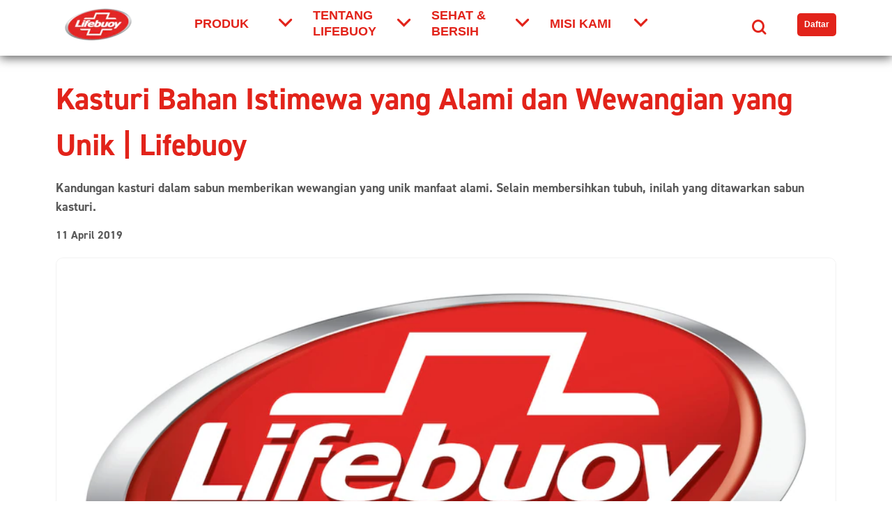

--- FILE ---
content_type: text/css
request_url: https://cdn.fonts.net/kit/8d0a17e8-0935-4b86-ac45-39517c3da902/8d0a17e8-0935-4b86-ac45-39517c3da902.css
body_size: 352
content:


/* @import must be at top of file, otherwise CSS will not work */
@import url("https://cdn.fonts.net/t/1.css?apiType=css&projectid=8d0a17e8-0935-4b86-ac45-39517c3da902");
  
@font-face {
  font-family: "Din2014Light";
  font-style: normal;
  font-stretch: normal;
  font-display: swap;
  src: url('Din2014/Din2014Light_normal_normal.woff2') format('woff2'), url('Din2014/Din2014Light_normal_normal.woff') format('woff');
}
@font-face {
  font-family: "Din2014Regular";
  font-style: normal;
  font-stretch: normal;
  font-display: swap;
  src: url('Din2014/Din2014Regular_normal_normal.woff2') format('woff2'), url('Din2014/Din2014Regular_normal_normal.woff') format('woff');
}
@font-face {
  font-family: "Din2014Bold";
  font-style: normal;
  font-stretch: normal;
  font-display: swap;
  src: url('Din2014/Din2014Bold_normal_normal.woff2') format('woff2'), url('Din2014/Din2014Bold_normal_normal.woff') format('woff');
}
@font-face {
  font-family: "Din2014Italic";
  font-style: italic;
  font-stretch: normal;
  font-display: swap;
  src: url('Din2014/Din2014Italic_italic_normal.woff2') format('woff2'), url('Din2014/Din2014Italic_italic_normal.woff') format('woff');
}
@font-face {
  font-family: "Din2014Demi";
  font-style: normal;
  font-stretch: normal;
  font-display: swap;
  src: url('Din2014/Din2014Demi_normal_normal.woff2') format('woff2'), url('Din2014/Din2014Demi_normal_normal.woff') format('woff');
}


--- FILE ---
content_type: text/css; charset=utf-8
request_url: https://www.lifebuoy.co.id/static/81be7d6d3d82d18b2f166438bad1846b7358f94341f6f1157fcec8dd8e153cac/css/socialShareUL--lifebuoy.css
body_size: 1248
content:
/* Version=4.24.0,Timestamp=2025-12-11T08:10:53.195Z */

@import url(https://cdn.fonts.net/kit/8d0a17e8-0935-4b86-ac45-39517c3da902/8d0a17e8-0935-4b86-ac45-39517c3da902.css);html{-webkit-text-size-adjust:100%;line-height:1.15}body{margin:0}main{display:block}h1{font-size:2em;margin:0.67em 0}hr{box-sizing:content-box;height:0;overflow:visible}pre{font-family:monospace,monospace;font-size:1em}a{background-color:transparent}abbr[title]{border-bottom:none;text-decoration:underline;text-decoration:underline dotted}b,strong{font-weight:bolder}code,kbd,samp{font-family:monospace,monospace;font-size:1em}small{font-size:80%}sub,sup{font-size:75%;line-height:0;position:relative;vertical-align:baseline}sub{bottom:-0.25em}sup{top:-0.5em}img{border-style:none}button,input,optgroup,select,textarea{font-family:inherit;font-size:100%;line-height:1.15;margin:0}button,input{overflow:visible}button,select{text-transform:none}[type=button],[type=reset],[type=submit],button{-webkit-appearance:button}[type=button]::-moz-focus-inner,[type=reset]::-moz-focus-inner,[type=submit]::-moz-focus-inner,button::-moz-focus-inner{border-style:none;padding:0}[type=button]:-moz-focusring,[type=reset]:-moz-focusring,[type=submit]:-moz-focusring,button:-moz-focusring{outline:1px dotted ButtonText}fieldset{padding:0.35em 0.75em 0.625em}legend{box-sizing:border-box;color:inherit;display:table;max-width:100%;padding:0;white-space:normal}progress{vertical-align:baseline}textarea{overflow:auto}[type=checkbox],[type=radio]{box-sizing:border-box;padding:0}[type=number]::-webkit-inner-spin-button,[type=number]::-webkit-outer-spin-button{height:auto}[type=search]{-webkit-appearance:textfield;outline-offset:-2px}[type=search]::-webkit-search-decoration{-webkit-appearance:none}::-webkit-file-upload-button{-webkit-appearance:button;font:inherit}details{display:block}summary{display:list-item}[hidden],template{display:none}.edit-preview-infinte-fix{height:.0625em;position:relative}.show{display:block}.hide{display:none!important}.aem-GridColumn+.component{float:left}.cmp-ul-sr-only,.sr-only{clip:rect(0,0,0,0);border:0;height:1px;margin:-1px;overflow:hidden;padding:0;position:absolute;white-space:nowrap;width:1px}.button.ot-sdk-show-settings{background-image:url(https://cdn.cookielaw.org/logos/6ce3ca18-a8e8-4e52-80bc-d334afc636e7/c21c1cf4-fe74-4cd5-b038-15d2eb1d0db8/oneTrustLogo.png);background-size:contain;height:40px;padding:0;text-indent:-10000px;width:40px}@font-face{font-display:swap;font-family:icons;font-style:"normal";font-weight:"normal";src:url(../resources/fonts/icomoon.eot);src:url(../resources/fonts/icomoon.eot?#iefix) format("embedded-opentype"),url(../resources/fonts/icomoon.woff2) format("woff2"),url(../resources/fonts/icomoon.woff) format("woff"),url(../resources/fonts/icomoon.ttf) format("truetype"),url(../resources/fonts/icomoon.svg) format("svg")}.socialShareUL{display:initial;text-align:initial}.socialShareUL a{display:inline;text-decoration:none}.socialShareUL a .at-icon-wrapper{border:1px solid #35414b;border-radius:50%;display:inline-block;height:3.2rem!important;margin-right:6px;width:3.2rem!important}.socialShareUL a .at-icon-wrapper .at-icon{fill:#000;height:3.2rem!important;width:3.2rem!important}.socialShareUL-heading-title{font-size:1.6rem;font-weight:600;margin-left:16px}.socialShareUL--hoverwith .at-icon-wrapper:hover{opacity:.5;-webkit-transition:all .5s;transition:all .5s}.socialShareUL--vertical{max-width:-webkit-fit-content;max-width:-moz-fit-content;max-width:fit-content}.socialShareUL--vertical .socialShareUL-heading-title{margin:0;text-align:center}.socialShareUL--invert .socialShareUL-heading-title{color:#fff}.center-h h1,.center-h h2,.center-h h3,.center-h h4,.center-h h5,.center-h h6,.center-p p{text-align:center}.socialShareUL .cmp-integration--socialsharing{margin:0 auto;max-width:1140px;padding:0 .625rem}.socialShareUL--vertical .addthis_toolbox{-webkit-box-align:center;-ms-flex-align:center;-webkit-box-orient:vertical;-webkit-box-direction:normal;align-items:center;display:-webkit-box;display:-ms-flexbox;display:flex;-ms-flex-direction:column;flex-direction:column}.socialShareUL--vertical .addtoany_toolbox{border-radius:6px;left:50px;position:fixed;top:35%;z-index:9999995}.socialShareUL--vertical .addtoany_toolbox a{clear:left;display:block;overflow:hidden;padding:4px}.socialShareUL--invert .addtoany_toolbox.socialShareInvereted{background-color:#2954ff}.socialShareUL .cmp-integration--socialsharing{-webkit-box-pack:end;-ms-flex-pack:end;display:-webkit-box;display:-ms-flexbox;display:flex;justify-content:flex-end}.socialShareUL .cmp-integration--socialsharing .sharethis_toolbox .st-custom-button{border-radius:50%;height:35px;padding:0;width:35px}.socialShareUL .cmp-integration--socialsharing .sharethis_toolbox .st-custom-button img{height:25px;top:50%;-webkit-transform:translateY(-50%);transform:translateY(-50%);width:25px}

--- FILE ---
content_type: text/css; charset=utf-8
request_url: https://www.lifebuoy.co.id/static/81be7d6d3d82d18b2f166438bad1846b7358f94341f6f1157fcec8dd8e153cac/css/tags--lifebuoy.css
body_size: 1345
content:
/* Version=4.24.0,Timestamp=2025-12-11T08:10:53.195Z */

@import url(https://cdn.fonts.net/kit/8d0a17e8-0935-4b86-ac45-39517c3da902/8d0a17e8-0935-4b86-ac45-39517c3da902.css);html{-webkit-text-size-adjust:100%;line-height:1.15}body{margin:0}main{display:block}h1{font-size:2em;margin:0.67em 0}hr{box-sizing:content-box;height:0;overflow:visible}pre{font-family:monospace,monospace;font-size:1em}a{background-color:transparent}abbr[title]{border-bottom:none;text-decoration:underline;text-decoration:underline dotted}b,strong{font-weight:bolder}code,kbd,samp{font-family:monospace,monospace;font-size:1em}small{font-size:80%}sub,sup{font-size:75%;line-height:0;position:relative;vertical-align:baseline}sub{bottom:-0.25em}sup{top:-0.5em}img{border-style:none}button,input,optgroup,select,textarea{font-family:inherit;font-size:100%;line-height:1.15;margin:0}button,input{overflow:visible}button,select{text-transform:none}[type=button],[type=reset],[type=submit],button{-webkit-appearance:button}[type=button]::-moz-focus-inner,[type=reset]::-moz-focus-inner,[type=submit]::-moz-focus-inner,button::-moz-focus-inner{border-style:none;padding:0}[type=button]:-moz-focusring,[type=reset]:-moz-focusring,[type=submit]:-moz-focusring,button:-moz-focusring{outline:1px dotted ButtonText}fieldset{padding:0.35em 0.75em 0.625em}legend{box-sizing:border-box;color:inherit;display:table;max-width:100%;padding:0;white-space:normal}progress{vertical-align:baseline}textarea{overflow:auto}[type=checkbox],[type=radio]{box-sizing:border-box;padding:0}[type=number]::-webkit-inner-spin-button,[type=number]::-webkit-outer-spin-button{height:auto}[type=search]{-webkit-appearance:textfield;outline-offset:-2px}[type=search]::-webkit-search-decoration{-webkit-appearance:none}::-webkit-file-upload-button{-webkit-appearance:button;font:inherit}details{display:block}summary{display:list-item}[hidden],template{display:none}.edit-preview-infinte-fix{height:.0625em;position:relative}.show{display:block}.hide{display:none!important}.aem-GridColumn+.component{float:left}.cmp-ul-sr-only,.sr-only{clip:rect(0,0,0,0);border:0;height:1px;margin:-1px;overflow:hidden;padding:0;position:absolute;white-space:nowrap;width:1px}.button.ot-sdk-show-settings{background-image:url(https://cdn.cookielaw.org/logos/6ce3ca18-a8e8-4e52-80bc-d334afc636e7/c21c1cf4-fe74-4cd5-b038-15d2eb1d0db8/oneTrustLogo.png);background-size:contain;height:40px;padding:0;text-indent:-10000px;width:40px}@font-face{font-display:swap;font-family:icons;font-style:"normal";font-weight:"normal";src:url(../resources/fonts/icomoon.eot);src:url(../resources/fonts/icomoon.eot?#iefix) format("embedded-opentype"),url(../resources/fonts/icomoon.woff2) format("woff2"),url(../resources/fonts/icomoon.woff) format("woff"),url(../resources/fonts/icomoon.ttf) format("truetype"),url(../resources/fonts/icomoon.svg) format("svg")}.center-h h1,.center-h h2,.center-h h3,.center-h h4,.center-h h5,.center-h h6,.center-p p,.cmp-tags{text-align:center}.cmp-tags{padding:3.6rem 1.5rem 2.5rem}@media only screen and (min-width:768px){.cmp-tags{padding:6.5rem 3rem 5.5rem}}.cmp-tags__heading{margin-bottom:.2rem}.cmp-tags__heading h2{color:#607d8b;font-family:Arial,Helvetica,sans-serif;font-size:2.7rem;font-weight:600}@media only screen and (min-width:768px){.cmp-tags__heading h2{font-size:3.6rem}}.cmp-tags__subheading{color:#607d8b;font-family:Arial,Helvetica,sans-serif;font-size:1.4rem;font-weight:600}.cmp-tags-list{-webkit-box-pack:center;-ms-flex-pack:center;display:-webkit-box;display:-ms-flexbox;display:flex;-ms-flex-wrap:wrap;flex-wrap:wrap;justify-content:center;list-style:none;margin:0;padding:0}.cmp-tags-list li{margin:1rem .8rem 1rem 0}.cmp-tags-list__link{background:#fff;border:#607d8b;border-radius:2.5rem;color:#607d8b;font-family:sans-serif,Arial;font-size:1.8rem;line-height:2.8rem;text-decoration:none;-webkit-transition:.25s ease;transition:.25s ease}.cmp-tags-list__link:hover{background:#35414b;color:#fff}.cmp-tags-list__link:focus{outline:.2rem solid #35414b}@media only screen and (min-width:768px){.cmp-tags-list__link{padding:.5rem 3.4rem}}.cmp-tags--dark{background:#607d8b}.cmp-tags--dark .cmp-tags-list__link{background:#607d8b;border:.2rem solid #fff;color:#fff}.cmp-tags--dark .cmp-tags-list__link:hover{background:#fff;color:#607d8b}.cmp-tags--dark .cmp-tags-list__link:focus{outline:.2rem solid #436eff}.cmp-tags--dark .cmp-tags__heading h2,.cmp-tags--dark .cmp-tags__subheading{color:#fff}.tags .cmp-tags{margin:0 auto;max-width:1140px;padding:0 .625rem}.tags .cmp-tags .cmp-tags__wrapper .cmp-tags-list .cmp-tags-list__item .cmp-tags-list__link{-webkit-font-smoothing:antialiased;font-family:Din2014Regular,sans-serif}.tags .cmp-tags .cmp-tags__wrapper .cmp-tags__heading{-webkit-font-smoothing:antialiased;color:#e2231a;font-family:Din2014Demi,sans-serif;font-size:1.5rem;text-align:left}.tags .cmp-tags .cmp-tags__wrapper .cmp-tags-list{-webkit-box-pack:start;-ms-flex-pack:start;justify-content:flex-start}.tags .cmp-tags .cmp-tags__wrapper .cmp-tags-list .cmp-tags-list__item .cmp-tags-list__link{-webkit-box-align:center;-ms-flex-align:center;-webkit-box-pack:center;-ms-flex-pack:center;align-items:center;background-color:#f2f2f2;border-radius:5px;color:#595959;display:-webkit-inline-box;display:-ms-inline-flexbox;display:inline-flex;font-size:1rem;font-weight:700;justify-content:center;letter-spacing:0;line-height:1;padding:10px 20px;text-align:center;text-decoration:none;text-transform:none}

--- FILE ---
content_type: application/x-javascript
request_url: https://assets.adobedtm.com/e6bd1902389a/feb5d54c6425/launch-061754141923.min.js
body_size: 41440
content:
// For license information, see `https://assets.adobedtm.com/e6bd1902389a/feb5d54c6425/launch-061754141923.js`.
window._satellite=window._satellite||{},window._satellite.container={buildInfo:{minified:!0,buildDate:"2025-07-31T08:44:18Z",turbineBuildDate:"2024-08-22T17:32:44Z",turbineVersion:"28.0.0"},environment:{id:"EN35246d88e4be498c944ca8e9bf6d8f88",stage:"production"},dataElements:{Global_DMP_Age:{forceLowerCase:!0,cleanText:!0,storageDuration:"pageview",modulePath:"core/src/lib/dataElements/customCode.js",settings:{source:function(){var e=adobeDataLayer.getState("page");return e[Object.keys(e)[0]].dmpattributes.age}}},Global_DMP_hairattributes:{forceLowerCase:!0,cleanText:!0,storageDuration:"pageview",modulePath:"core/src/lib/dataElements/customCode.js",settings:{source:function(){var e=adobeDataLayer.getState("page");return e[Object.keys(e)[0]].dmpattributes.hairattributes}}},Global_Currency:{defaultValue:"",modulePath:"core/src/lib/dataElements/customCode.js",settings:{source:function(){var e=adobeDataLayer[0].site.country.toLowerCase();return"id"==e||"indonesia"==e?"IDR":"th"==e||"thailand"==e?"THB":"mm"==e||"myanmar"==e?"MMK":void 0}}},Global_LocalBrand:{defaultValue:"Magnum",storageDuration:"pageview",modulePath:"gcoe-adobe-client-data-layer/src/lib/dataElements/datalayerComputedState.js",settings:{path:"site.localBrand"}},"Component Variant":{forceLowerCase:!0,cleanText:!0,modulePath:"core/src/lib/dataElements/customCode.js",settings:{source:function(e){if(e&&e.message&&e.message.eventInfo&&e.message.eventInfo.hasOwnProperty("path")){var t=adobeDataLayer.getState(e.message.eventInfo.path);return t["component-variation"]||t["parent-component-variation"]}}}},"Environment ID":{cleanText:!0,modulePath:"core/src/lib/dataElements/javascriptVariable.js",settings:{path:"_satellite.environment.id"}},Global_GA_TimeStamp:{defaultValue:"",storageDuration:"pageview",modulePath:"core/src/lib/dataElements/customCode.js",settings:{source:function(){var e=new Date;return ms=e.getTime(),da2=new Date(ms),da2.toString()}}},Global_DMP_lv7:{forceLowerCase:!0,cleanText:!0,storageDuration:"pageview",modulePath:"core/src/lib/dataElements/customCode.js",settings:{source:function(){var e=adobeDataLayer.getState("page");return e[Object.keys(e)[0]].dmpattributes.localvariables7}}},Global_DMP_time:{forceLowerCase:!0,cleanText:!0,storageDuration:"pageview",modulePath:"core/src/lib/dataElements/customCode.js",settings:{source:function(){var e=adobeDataLayer.getState("page");return e[Object.keys(e)[0]].dmpattributes.time}}},Global_DMP_lv4:{forceLowerCase:!0,cleanText:!0,storageDuration:"pageview",modulePath:"core/src/lib/dataElements/customCode.js",settings:{source:function(){var e=adobeDataLayer.getState("page");return e[Object.keys(e)[0]].dmpattributes.localvariables4}}},Global_SiteSection:{defaultValue:"(not set)",forceLowerCase:!0,cleanText:!0,storageDuration:"pageview",modulePath:"core/src/lib/dataElements/customCode.js",settings:{source:function(){var e=window.adobeDataLayer.getState("page"),t=e[Object.keys(e)[0]].breadcrumb.split("/");if(t.length>=1)return t[0].trim()}}},Global_DMP_gender:{forceLowerCase:!0,cleanText:!0,storageDuration:"pageview",modulePath:"core/src/lib/dataElements/customCode.js",settings:{source:function(){var e=adobeDataLayer.getState("page");return e[Object.keys(e)[0]].dmpattributes.gender}}},Global_DMP_lv1:{forceLowerCase:!0,cleanText:!0,storageDuration:"pageview",modulePath:"core/src/lib/dataElements/customCode.js",settings:{source:function(){var e=adobeDataLayer.getState("page");return e[Object.keys(e)[0]].dmpattributes.localvariables1}}},Global_AA_GA_contactUs:{defaultValue:"no_data",storageDuration:"pageview",modulePath:"gcoe-adobe-client-data-layer/src/lib/dataElements/datalayerComputedState.js",settings:{path:"component.contactInfo.contactData"}},Global_DMP_moments:{forceLowerCase:!0,cleanText:!0,storageDuration:"pageview",modulePath:"core/src/lib/dataElements/customCode.js",settings:{source:function(){var e=adobeDataLayer.getState("page");return e[Object.keys(e)[0]].dmpattributes.moments}}},Global_ProductBrand:{defaultValue:"",forceLowerCase:!0,cleanText:!0,storageDuration:"pageview",modulePath:"core/src/lib/dataElements/customCode.js",settings:{source:function(){var e=adobeDataLayer.getState("component");for(var t in e)if(t.includes("product-")&&e[t].hasOwnProperty("productInfo")&&void 0!==e[t].productInfo.brand)return e[t].productInfo.brand}}},Global_DMP_healthconcious:{forceLowerCase:!0,cleanText:!0,storageDuration:"pageview",modulePath:"core/src/lib/dataElements/customCode.js",settings:{source:function(){var e=adobeDataLayer.getState("page");return e[Object.keys(e)[0]].dmpattributes.healthconcious}}},Global_DMP_purchasedetails:{forceLowerCase:!0,cleanText:!0,storageDuration:"pageview",modulePath:"core/src/lib/dataElements/customCode.js",settings:{source:function(){var e=adobeDataLayer.getState("page");return e[Object.keys(e)[0]].dmpattributes.purchasedetails}}},Global_DMP_lv8:{forceLowerCase:!0,cleanText:!0,storageDuration:"pageview",modulePath:"core/src/lib/dataElements/customCode.js",settings:{source:function(){var e=adobeDataLayer.getState("page");return e[Object.keys(e)[0]].dmpattributes.localvariables8}}},Global_DMP_values:{forceLowerCase:!0,cleanText:!0,storageDuration:"pageview",modulePath:"core/src/lib/dataElements/customCode.js",settings:{source:function(){var e=adobeDataLayer.getState("page");return e[Object.keys(e)[0]].dmpattributes.values}}},Global_SessionId:{defaultValue:"",modulePath:"core/src/lib/dataElements/customCode.js",settings:{source:function(){function e(e){for(var t=e,a=document.cookie.split(";"),r=0;r<a.length;r++){var o=a[r];if(" "==o.charAt(0)&&(o=o.substring(1)),0==o.indexOf(t))return o.substring(o.indexOf("=")+1,o.length)}return""}return e("_udmdid")}}},Global_DMP_trials:{forceLowerCase:!0,cleanText:!0,storageDuration:"pageview",modulePath:"core/src/lib/dataElements/customCode.js",settings:{source:function(){var e=adobeDataLayer.getState("page");return e[Object.keys(e)[0]].dmpattributes.trials}}},Referrer:{cleanText:!0,storageDuration:"session",modulePath:"core/src/lib/dataElements/customCode.js",settings:{source:function(){return""==document.referrer?"NA":document.referrer.split("/")[2]==location.host?"Self Referral":document.referrer}}},Global_DMP_weather:{forceLowerCase:!0,cleanText:!0,storageDuration:"pageview",modulePath:"core/src/lib/dataElements/customCode.js",settings:{source:function(){var e=adobeDataLayer.getState("page");return e[Object.keys(e)[0]].dmpattributes.weather}}},Global_DMP_supercategory:{forceLowerCase:!0,cleanText:!0,storageDuration:"pageview",modulePath:"core/src/lib/dataElements/customCode.js",settings:{source:function(){var e=adobeDataLayer.getState("page");return e[Object.keys(e)[0]].dmpattributes.supercategory}}},Global_ProductQuantity:{defaultValue:"",forceLowerCase:!0,cleanText:!0,modulePath:"core/src/lib/dataElements/customCode.js",settings:{source:function(){var e,t=adobeDataLayer.getState().component;for(var a in t)a.includes("product-")&&(e=a);if(void 0!==t[e])return t[e]["product-position"]}}},"Property Name":{cleanText:!0,modulePath:"core/src/lib/dataElements/javascriptVariable.js",settings:{path:"_satellite.property.name"}},Global_ProductName:{storageDuration:"pageview",modulePath:"core/src/lib/dataElements/customCode.js",settings:{source:function(){var e=adobeDataLayer.getState("component");for(var t in e)if(t.includes("product-")&&e[t].hasOwnProperty("productInfo")&&void 0!==e[t].productInfo.productName)return e[t].productInfo.productName}}},Global_DMP_lsm:{forceLowerCase:!0,cleanText:!0,storageDuration:"pageview",modulePath:"core/src/lib/dataElements/customCode.js",settings:{source:function(){var e=adobeDataLayer.getState("page");return e[Object.keys(e)[0]].dmpattributes.lsm}}},Global_SiteType:{defaultValue:"",forceLowerCase:!0,storageDuration:"pageview",modulePath:"gcoe-adobe-client-data-layer/src/lib/dataElements/datalayerComputedState.js",settings:{path:"site.siteType"}},Global_DMP_HealthConscious:{forceLowerCase:!0,cleanText:!0,storageDuration:"pageview",modulePath:"core/src/lib/dataElements/customCode.js",settings:{source:function(){var e=adobeDataLayer.getState("page");return e[Object.keys(e)[0]].dmpattributes.healthconscious}}},"Component Name":{storageDuration:"pageview",modulePath:"core/src/lib/dataElements/customCode.js",settings:{source:function(e){if(e&&e.message&&e.message.eventInfo&&e.message.eventInfo.hasOwnProperty("path")){var t=e.message.eventInfo.path.split("component.");if(t[1]){for(var a=0;a<t[1].length;a++)if("-"===t[1][a]||"_"===t[1][a])return t[1].slice(0,a);return t[1]}return e.message.eventInfo.path}}}},Global_DMP_product:{forceLowerCase:!0,cleanText:!0,storageDuration:"pageview",modulePath:"core/src/lib/dataElements/customCode.js",settings:{source:function(){var e=adobeDataLayer.getState("page");return e[Object.keys(e)[0]].dmpattributes.product}}},Global_DMP_lv2:{forceLowerCase:!0,cleanText:!0,storageDuration:"pageview",modulePath:"core/src/lib/dataElements/customCode.js",settings:{source:function(){var e=adobeDataLayer.getState("page");return e[Object.keys(e)[0]].dmpattributes.localvariables2}}},Global_CookieDomainPeriod:{defaultValue:"",modulePath:"core/src/lib/dataElements/customCode.js",settings:{source:function(){return 3}}},Global_DiagToolStep:{forceLowerCase:!0,cleanText:!0,storageDuration:"pageview",modulePath:"core/src/lib/dataElements/customCode.js",settings:{source:function(e){if(e&&e.message&&e.message.component&&(null!=e.message.component.diagnosticTool.step||null!=e.message.component.diagnosticTool.step))return e.message.component.diagnosticTool.step}}},Global_Recipe_Name:{forceLowerCase:!0,cleanText:!0,modulePath:"core/src/lib/dataElements/customCode.js",settings:{source:function(){var e=adobeDataLayer.getState("component");for(var t in e)if(t.includes("recipe-")&&e[t].hasOwnProperty("recipeName")&&void 0!==e[t].recipeName)return e[t].recipeName}}},Global_SiteSection2:{defaultValue:"(not set)",forceLowerCase:!0,cleanText:!0,storageDuration:"pageview",modulePath:"core/src/lib/dataElements/customCode.js",settings:{source:function(){var e=window.adobeDataLayer.getState("page"),t=e[Object.keys(e)[0]].breadcrumb.split("/");if(t.length>=3)return t[2].trim()}}},Global_DMP_events:{forceLowerCase:!0,cleanText:!0,storageDuration:"pageview",modulePath:"core/src/lib/dataElements/customCode.js",settings:{source:function(){var e=adobeDataLayer.getState("page");return e[Object.keys(e)[0]].dmpattributes.events}}},Global_CrmID:{defaultValue:"",storageDuration:"pageview",modulePath:"core/src/lib/dataElements/javascriptVariable.js",settings:{path:"adobeDataLayer.getState('site.CrmID')"}},Global_CustomURL:{defaultValue:"",storageDuration:"pageview",modulePath:"core/src/lib/dataElements/customCode.js",settings:{source:function(){function e(e,t){var a,r=e.split("?");if(r.length>=2){for(var o=encodeURIComponent(t)+"=",n=r[1].split(/[&;]/g),s=n.length;s-- >0;)-1!==n[s].lastIndexOf(o,0)&&(a=n[s].split("=")[1],e=e.replace(a,"[REDACTED-"+t+"]"));return e}return e}var t=window.location.href;t=e(t,"password"),t=e(t,"phoneNumber"),t=e(t,"phone");for(var a=0;a<3;a++){var r=new RegExp("([a-zA-Z0-9._-]+%40[a-zA-Z0-9._-]+)|([a-zA-Z0-9._-]+@[a-zA-Z0-9._-]+)");t=t.replace(r,"[REDACTED-email]")}return t}}},Global_DMP_lifestyle:{forceLowerCase:!0,cleanText:!0,storageDuration:"pageview",modulePath:"core/src/lib/dataElements/customCode.js",settings:{source:function(){var e=adobeDataLayer.getState("page");return e[Object.keys(e)[0]].dmpattributes.lifestyle}}},Global_BrandCategory:{defaultValue:"",storageDuration:"pageview",modulePath:"gcoe-adobe-client-data-layer/src/lib/dataElements/datalayerComputedState.js",settings:{path:"site.brandCategory"}},Global_DMP_colour:{forceLowerCase:!0,cleanText:!0,storageDuration:"pageview",modulePath:"core/src/lib/dataElements/customCode.js",settings:{source:function(){var e=adobeDataLayer.getState("page");return e[Object.keys(e)[0]].dmpattributes.colour}}},Global_DMP_lv5:{forceLowerCase:!0,cleanText:!0,storageDuration:"pageview",modulePath:"core/src/lib/dataElements/customCode.js",settings:{source:function(){var e=adobeDataLayer.getState("page");return e[Object.keys(e)[0]].dmpattributes.localvariables5}}},Global_DMP_entertainment:{forceLowerCase:!0,cleanText:!0,storageDuration:"pageview",modulePath:"core/src/lib/dataElements/customCode.js",settings:{source:function(){var e=adobeDataLayer.getState("page");return e[Object.keys(e)[0]].dmpattributes.entertainment}}},Global_DMP_lv9:{forceLowerCase:!0,cleanText:!0,storageDuration:"pageview",modulePath:"core/src/lib/dataElements/customCode.js",settings:{source:function(){var e=adobeDataLayer.getState("page");return e[Object.keys(e)[0]].dmpattributes.localvariables9}}},Global_DMP_lv3:{forceLowerCase:!0,cleanText:!0,storageDuration:"pageview",modulePath:"core/src/lib/dataElements/customCode.js",settings:{source:function(){var e=adobeDataLayer.getState("page");return e[Object.keys(e)[0]].dmpattributes.localvariables3}}},Global_DMP_onsite:{forceLowerCase:!0,cleanText:!0,storageDuration:"pageview",modulePath:"core/src/lib/dataElements/customCode.js",settings:{source:function(){var e=adobeDataLayer.getState("page");return e[Object.keys(e)[0]].dmpattributes.onsite}}},Global_PageType:{defaultValue:"(not set)",forceLowerCase:!0,cleanText:!0,storageDuration:"pageview",modulePath:"core/src/lib/dataElements/customCode.js",settings:{source:function(){var e=adobeDataLayer.getState("page");return e[Object.keys(e)[0]].pageType}}},Global_PageName:{defaultValue:"(not set)",forceLowerCase:!0,storageDuration:"pageview",modulePath:"core/src/lib/dataElements/customCode.js",settings:{source:function(){let e=adobeDataLayer.getState("page"),t=e[Object.keys(e)[0]]["repo:path"].split("/"),a=t.length,r="";for(let e=4;e<a-1;e++)r+=t[e]+"|";let o=t[a-1];r+=o.substring(0,o.length-5);let n=_satellite.getVar("Global_GlobalBrand")+"|"+_satellite.getVar("Global_Country")+"|"+_satellite.getVar("Global_Channel")+"|"+r,s=_satellite.getVar("Global_PageType");return"product detail"===s?n+"|"+_satellite.getVar("Global_ProductName"):"recipe detail"===s?n+"|"+_satellite.getVar("Global_Recipe_Name"):n}}},Global_DiagToolAns:{forceLowerCase:!0,cleanText:!0,storageDuration:"pageview",modulePath:"core/src/lib/dataElements/customCode.js",settings:{source:function(e){if(e&&e.message&&e.message.component&&(null!=e.message.component.diagnosticTool.answer||null!=e.message.component.diagnosticTool.answer))return e.message.component.diagnosticTool.answer}}},Global_ContentType:{defaultValue:"(not set)",forceLowerCase:!0,cleanText:!0,storageDuration:"pageview",modulePath:"core/src/lib/dataElements/customCode.js",settings:{source:function(){var e=adobeDataLayer.getState("page");return e[Object.keys(e)[0]].breadcrumb}}},Global_DMP_socialstatus:{forceLowerCase:!0,cleanText:!0,storageDuration:"pageview",modulePath:"core/src/lib/dataElements/customCode.js",settings:{source:function(){var e=adobeDataLayer.getState("page");return e[Object.keys(e)[0]].dmpattributes.socialstatus}}},Global_DMP_WaterSource:{forceLowerCase:!0,cleanText:!0,storageDuration:"pageview",modulePath:"core/src/lib/dataElements/customCode.js",settings:{source:function(){var e=adobeDataLayer.getState("page");return e[Object.keys(e)[0]].dmpattributes.watersource}}},Global_GA_SessionID:{defaultValue:"",modulePath:"core/src/lib/dataElements/cookie.js",settings:{name:"SessionIDCookie"}},Global_DMP_naturals:{forceLowerCase:!0,cleanText:!0,storageDuration:"pageview",modulePath:"core/src/lib/dataElements/customCode.js",settings:{source:function(){var e=adobeDataLayer.getState("page");return e[Object.keys(e)[0]].dmpattributes.naturals}}},"Component Resource Type":{forceLowerCase:!0,cleanText:!0,modulePath:"core/src/lib/dataElements/customCode.js",settings:{source:function(e){if(e&&e.message&&e.message.eventInfo&&e.message.eventInfo.hasOwnProperty("path"))return adobeDataLayer.getState(e.message.eventInfo.path)["@type"]}}},Global_DMP_seasonality:{forceLowerCase:!0,cleanText:!0,storageDuration:"pageview",modulePath:"core/src/lib/dataElements/customCode.js",settings:{source:function(){var e=adobeDataLayer.getState("page");return e[Object.keys(e)[0]].dmpattributes.seasonality}}},Global_DMP_fashion:{forceLowerCase:!0,cleanText:!0,storageDuration:"pageview",modulePath:"core/src/lib/dataElements/customCode.js",settings:{source:function(){var e=adobeDataLayer.getState("page");return e[Object.keys(e)[0]].dmpattributes.fashion}}},"Environment Stage":{cleanText:!0,modulePath:"core/src/lib/dataElements/javascriptVariable.js",settings:{path:"_satellite.environment.stage"}},Global_DMP_sport:{forceLowerCase:!0,cleanText:!0,storageDuration:"pageview",modulePath:"core/src/lib/dataElements/customCode.js",settings:{source:function(){var e=adobeDataLayer.getState("page");return e[Object.keys(e)[0]].dmpattributes.sport}}},Global_AGID:{defaultValue:"",storageDuration:"pageview",modulePath:"core/src/lib/dataElements/javascriptVariable.js",settings:{path:'adobeDataLayer.getState("site").gaPropertyId'}},Global_DMP_SkinType:{forceLowerCase:!0,cleanText:!0,storageDuration:"pageview",modulePath:"core/src/lib/dataElements/customCode.js",settings:{source:function(){var e=adobeDataLayer.getState("page");return e[Object.keys(e)[0]].dmpattributes.skintype}}},Global_DMP_list_master:{defaultValue:"",forceLowerCase:!0,cleanText:!0,storageDuration:"pageview",modulePath:"core/src/lib/dataElements/customCode.js",settings:{source:function(){var e=adobeDataLayer.getState("page"),t=Object.keys(e)[0];if(e[t].dmpattributes.hasOwnProperty("master"))return e[t].dmpattributes.master}}},Domain:{defaultValue:"",storageDuration:"session",modulePath:"core/src/lib/dataElements/javascriptVariable.js",settings:{path:"window.location.hostname"}},Global_DMP_lifeevents:{forceLowerCase:!0,cleanText:!0,storageDuration:"pageview",modulePath:"core/src/lib/dataElements/customCode.js",settings:{source:function(){var e=adobeDataLayer.getState("page");return e[Object.keys(e)[0]].dmpattributes.lifeevents}}},Global_DMP_travel:{forceLowerCase:!0,cleanText:!0,storageDuration:"pageview",modulePath:"core/src/lib/dataElements/customCode.js",settings:{source:function(){var e=adobeDataLayer.getState("page");return e[Object.keys(e)[0]].dmpattributes.travel}}},Global_DMP_persona:{forceLowerCase:!0,cleanText:!0,storageDuration:"pageview",modulePath:"core/src/lib/dataElements/customCode.js",settings:{source:function(){var e=adobeDataLayer.getState("page");return e[Object.keys(e)[0]].dmpattributes.persona}}},Global_GA_ID:{defaultValue:"",storageDuration:"pageview",modulePath:"gcoe-adobe-client-data-layer/src/lib/dataElements/datalayerComputedState.js",settings:{path:"site.gaPropertyId"}},"Component Title":{defaultValue:"(not set)",cleanText:!0,modulePath:"core/src/lib/dataElements/customCode.js",settings:{source:function(e){if(e&&e.message&&e.message.eventInfo&&e.message.eventInfo.hasOwnProperty("path"))return adobeDataLayer.getState(e.message.eventInfo.path)["dc:title"]}}},Global_DMP_diy:{forceLowerCase:!0,cleanText:!0,storageDuration:"pageview",modulePath:"core/src/lib/dataElements/customCode.js",settings:{source:function(){var e=adobeDataLayer.getState("page");return e[Object.keys(e)[0]].dmpattributes.diy}}},Global_DMP_content:{forceLowerCase:!0,cleanText:!0,storageDuration:"pageview",modulePath:"core/src/lib/dataElements/customCode.js",settings:{source:function(){var e=adobeDataLayer.getState("page");return e[Object.keys(e)[0]].dmpattributes.content}}},Global_DMP_Hobbies:{forceLowerCase:!0,cleanText:!0,storageDuration:"pageview",modulePath:"core/src/lib/dataElements/customCode.js",settings:{source:function(){var e=adobeDataLayer.getState("page");return e[Object.keys(e)[0]].dmpattributes.hobbies}}},"Link URL":{defaultValue:"(not set)",modulePath:"core/src/lib/dataElements/customCode.js",settings:{source:function(e){if(e&&e.message&&e.message.eventInfo&&e.message.eventInfo.hasOwnProperty("path"))return adobeDataLayer.getState(e.message.eventInfo.path)["xdm:linkURL"]}}},Global_DMP_Service:{forceLowerCase:!0,cleanText:!0,storageDuration:"pageview",modulePath:"core/src/lib/dataElements/customCode.js",settings:{source:function(){var e=adobeDataLayer.getState("page");return e[Object.keys(e)[0]].dmpattributes.service}}},Global_Launch_Identifier:{storageDuration:"pageview",modulePath:"core/src/lib/dataElements/customCode.js",settings:{source:function(){return adobeDataLayer.getState("site").hasOwnProperty("lazyLoad")&&"true"==adobeDataLayer.getState("site").lazyLoad?"launchlazyload":"launch"}}},Global_Channel:{defaultValue:"(Not Set)",storageDuration:"pageview",modulePath:"core/src/lib/dataElements/customCode.js",settings:{source:function(){function e(){var e,t=!1;return e=navigator.userAgent||navigator.vendor||window.opera,(/(android|bb\d+|meego).+mobile|avantgo|bada\/|blackberry|blazer|compal|elaine|fennec|hiptop|iemobile|ip(hone|od)|iris|kindle|lge |maemo|midp|mmp|mobile.+firefox|netfront|opera m(ob|in)i|palm( os)?|phone|p(ixi|re)\/|plucker|pocket|psp|series(4|6)0|symbian|treo|up\.(browser|link)|vodafone|wap|windows ce|xda|xiino/i.test(e)||/1207|6310|6590|3gso|4thp|50[1-6]i|770s|802s|a wa|abac|ac(er|oo|s\-)|ai(ko|rn)|al(av|ca|co)|amoi|an(ex|ny|yw)|aptu|ar(ch|go)|as(te|us)|attw|au(di|\-m|r |s )|avan|be(ck|ll|nq)|bi(lb|rd)|bl(ac|az)|br(e|v)w|bumb|bw\-(n|u)|c55\/|capi|ccwa|cdm\-|cell|chtm|cldc|cmd\-|co(mp|nd)|craw|da(it|ll|ng)|dbte|dc\-s|devi|dica|dmob|do(c|p)o|ds(12|\-d)|el(49|ai)|em(l2|ul)|er(ic|k0)|esl8|ez([4-7]0|os|wa|ze)|fetc|fly(\-|_)|g1 u|g560|gene|gf\-5|g\-mo|go(\.w|od)|gr(ad|un)|haie|hcit|hd\-(m|p|t)|hei\-|hi(pt|ta)|hp( i|ip)|hs\-c|ht(c(\-| |_|a|g|p|s|t)|tp)|hu(aw|tc)|i\-(20|go|ma)|i230|iac( |\-|\/)|ibro|idea|ig01|ikom|im1k|inno|ipaq|iris|ja(t|v)a|jbro|jemu|jigs|kddi|keji|kgt( |\/)|klon|kpt |kwc\-|kyo(c|k)|le(no|xi)|lg( g|\/(k|l|u)|50|54|\-[a-w])|libw|lynx|m1\-w|m3ga|m50\/|ma(te|ui|xo)|mc(01|21|ca)|m\-cr|me(rc|ri)|mi(o8|oa|ts)|mmef|mo(01|02|bi|de|do|t(\-| |o|v)|zz)|mt(50|p1|v )|mwbp|mywa|n10[0-2]|n20[2-3]|n30(0|2)|n50(0|2|5)|n7(0(0|1)|10)|ne((c|m)\-|on|tf|wf|wg|wt)|nok(6|i)|nzph|o2im|op(ti|wv)|oran|owg1|p800|pan(a|d|t)|pdxg|pg(13|\-([1-8]|c))|phil|pire|pl(ay|uc)|pn\-2|po(ck|rt|se)|prox|psio|pt\-g|qa\-a|qc(07|12|21|32|60|\-[2-7]|i\-)|qtek|r380|r600|raks|rim9|ro(ve|zo)|s55\/|sa(ge|ma|mm|ms|ny|va)|sc(01|h\-|oo|p\-)|sdk\/|se(c(\-|0|1)|47|mc|nd|ri)|sgh\-|shar|sie(\-|m)|sk\-0|sl(45|id)|sm(al|ar|b3|it|t5)|so(ft|ny)|sp(01|h\-|v\-|v )|sy(01|mb)|t2(18|50)|t6(00|10|18)|ta(gt|lk)|tcl\-|tdg\-|tel(i|m)|tim\-|t\-mo|to(pl|sh)|ts(70|m\-|m3|m5)|tx\-9|up(\.b|g1|si)|utst|v400|v750|veri|vi(rg|te)|vk(40|5[0-3]|\-v)|vm40|voda|vulc|vx(52|53|60|61|70|80|81|83|85|98)|w3c(\-| )|webc|whit|wi(g |nc|nw)|wmlb|wonu|x700|yas\-|your|zeto|zte\-/i.test(e.substr(0,4)))&&(t=!0),t}return e()?"Mobile Site":"Brand Site"}}},Global_ProductVariant:{defaultValue:"",forceLowerCase:!0,cleanText:!0,storageDuration:"pageview",modulePath:"core/src/lib/dataElements/customCode.js",settings:{source:function(){var e=adobeDataLayer.getState("component");for(var t in e)if(t.includes("product-")&&e[t].hasOwnProperty("productInfo")&&void 0!==e[t].productInfo.productVariants)return e[t].productInfo.productVariants}}},Global_DMP_usagebehaviour:{forceLowerCase:!0,cleanText:!0,storageDuration:"pageview",modulePath:"core/src/lib/dataElements/customCode.js",settings:{source:function(){var e=adobeDataLayer.getState("page");return e[Object.keys(e)[0]].dmpattributes.usagebehaviour}}},Global_InternalDomain:{storageDuration:"pageview",modulePath:"core/src/lib/dataElements/customCode.js",settings:{source:function(){return function(e){try{return e.match(/www.(.+)/)[1]}catch(t){return e}}(window.location.hostname)}}},Global_AA_GA_Form_Data:{defaultValue:"no_data",modulePath:"gcoe-adobe-client-data-layer/src/lib/dataElements/datalayerComputedState.js",settings:{path:"component.contactInfo.FormData"}},Global_RecipeIngredientsList:{modulePath:"core/src/lib/dataElements/customCode.js",settings:{source:function(){if("undefined"!=adobeDataLayer.getState("component").eats.ingredients)return adobeDataLayer.getState("component").eats.ingredients}}},Global_DMP_maritalstatus:{forceLowerCase:!0,cleanText:!0,storageDuration:"pageview",modulePath:"core/src/lib/dataElements/customCode.js",settings:{source:function(){var e=adobeDataLayer.getState("page");return e[Object.keys(e)[0]].dmpattributes.maritalstatus}}},Global_DMP_DeviceStatus:{forceLowerCase:!0,cleanText:!0,storageDuration:"pageview",modulePath:"core/src/lib/dataElements/customCode.js",settings:{source:function(){var e=adobeDataLayer.getState("page");return e[Object.keys(e)[0]].dmpattributes.devicestatus}}},Global_AA_GA_InputError:{defaultValue:"no_data",modulePath:"gcoe-adobe-client-data-layer/src/lib/dataElements/datalayerComputedState.js",settings:{path:"component.contactInfo.inputError"}},Global_DMP_Bodytype:{forceLowerCase:!0,cleanText:!0,storageDuration:"pageview",modulePath:"core/src/lib/dataElements/customCode.js",settings:{source:function(){var e=adobeDataLayer.getState("page");return e[Object.keys(e)[0]].dmpattributes.bodytype}}},Global_Brand_OptIn:{defaultValue:"no_data",forceLowerCase:!0,cleanText:!0,modulePath:"gcoe-adobe-client-data-layer/src/lib/dataElements/datalayerComputedState.js",settings:{path:"component.signup.brandOptIn"}},Global_ProductPosition:{defaultValue:"(not set)",forceLowerCase:!0,cleanText:!0,storageDuration:"pageview",modulePath:"core/src/lib/dataElements/customCode.js",settings:{source:function(){var e=adobeDataLayer.getState("component");for(var t in e)if(t.includes("product-")&&e[t].hasOwnProperty("productInfo")&&void 0!==e[t].productInfo.listPosition)return e[t].productInfo.listPosition}}},Global_DMP_interest_Caps:{forceLowerCase:!0,cleanText:!0,storageDuration:"pageview",modulePath:"core/src/lib/dataElements/customCode.js",settings:{source:function(){var e=adobeDataLayer.getState("page");return e[Object.keys(e)[0]].dmpattributes.Interest}}},"Component Path":{forceLowerCase:!0,modulePath:"core/src/lib/dataElements/customCode.js",settings:{source:function(e){if(e&&e.message&&e.message.eventInfo&&e.message.eventInfo.hasOwnProperty("path"))return e.message.eventInfo.path}}},Global_SmallCategoryBrand:{defaultValue:"(not set)",modulePath:"core/src/lib/dataElements/javascriptVariable.js",settings:{path:"adobeDataLayer.getState('site.category.smallCategoryContent')"}},Global_QRcode:{defaultValue:"",storageDuration:"pageview",modulePath:"core/src/lib/dataElements/queryStringParameter.js",settings:{name:"qrcode",caseInsensitive:!0}},Global_DMP_lv10:{forceLowerCase:!0,cleanText:!0,storageDuration:"pageview",modulePath:"core/src/lib/dataElements/customCode.js",settings:{source:function(){var e=adobeDataLayer.getState("page");return e[Object.keys(e)[0]].dmpattributes.localvariables10}}},Global_DMP_celebrities:{forceLowerCase:!0,cleanText:!0,storageDuration:"pageview",modulePath:"core/src/lib/dataElements/customCode.js",settings:{source:function(){var e=adobeDataLayer.getState("page");return e[Object.keys(e)[0]].dmpattributes.celebrities}}},Global_Brand_OptOut:{defaultValue:"no_data",forceLowerCase:!0,cleanText:!0,modulePath:"gcoe-adobe-client-data-layer/src/lib/dataElements/datalayerComputedState.js",settings:{path:"component.signup.brandOptOut"}},Global_SmallCategoryArticle:{defaultValue:"",modulePath:"core/src/lib/dataElements/javascriptVariable.js",settings:{path:"adobeDataLayer.getState('site.category.smallCategoryArticle')"}},Global_DMP_lifestage:{forceLowerCase:!0,cleanText:!0,storageDuration:"pageview",modulePath:"core/src/lib/dataElements/customCode.js",settings:{source:function(){var e=adobeDataLayer.getState("page");return e[Object.keys(e)[0]].dmpattributes.lifestage}}},Global_DiagToolqa:{forceLowerCase:!0,cleanText:!0,storageDuration:"pageview",modulePath:"core/src/lib/dataElements/customCode.js",settings:{source:function(e){if(e&&e.message&&e.message.component&&(null!=e.message.component.diagnosticTool.question||null!=e.message.component.diagnosticTool.question))return e.message.component.diagnosticTool.question}}},Global_DMP_homemaking:{forceLowerCase:!0,cleanText:!0,storageDuration:"pageview",modulePath:"core/src/lib/dataElements/customCode.js",settings:{source:function(){var e=adobeDataLayer.getState("page");return e[Object.keys(e)[0]].dmpattributes.homemaking}}},Global_DMP_Occasion:{forceLowerCase:!0,cleanText:!0,storageDuration:"pageview",modulePath:"core/src/lib/dataElements/customCode.js",settings:{source:function(){var e=adobeDataLayer.getState("page");return e[Object.keys(e)[0]].dmpattributes.occasion}}},Global_SiteSection1:{defaultValue:"(not set)",forceLowerCase:!0,cleanText:!0,storageDuration:"pageview",modulePath:"core/src/lib/dataElements/customCode.js",settings:{source:function(){var e=window.adobeDataLayer.getState("page"),t=e[Object.keys(e)[0]].breadcrumb.split("/");if(t.length>=2)return t[1].trim()}}},Global_DiagToolRes:{forceLowerCase:!0,cleanText:!0,storageDuration:"pageview",modulePath:"core/src/lib/dataElements/customCode.js",settings:{source:function(e){if(e&&e.message&&e.message.component&&(null!=e.message.component.diagnosticTool.score||null!=e.message.component.diagnosticTool.score))return e.message.component.diagnosticTool.score}}},Global_AA_GA_Form_Name:{defaultValue:"no_data",modulePath:"core/src/lib/dataElements/customCode.js",settings:{source:function(){if(adobeDataLayer.getState("component.form"))return adobeDataLayer.getState("component.form");var e=adobeDataLayer.getState("component");for(var t in e)if("unilever/components/embed/embeddable/formwidget"==e[t]["@type"]||"unilever/components/embed/embeddable/contactus"==e[t]["@type"])return t}}},Global_FullURL:{defaultValue:"",storageDuration:"pageview",modulePath:"core/src/lib/dataElements/customCode.js",settings:{source:function(){return document.location.href}}},Global_GlobalBrand:{defaultValue:"",storageDuration:"pageview",modulePath:"gcoe-adobe-client-data-layer/src/lib/dataElements/datalayerComputedState.js",settings:{path:"site.globalBrand"}},Global_DMP_indulgence:{forceLowerCase:!0,cleanText:!0,storageDuration:"pageview",modulePath:"core/src/lib/dataElements/customCode.js",settings:{source:function(){var e=adobeDataLayer.getState("page");return e[Object.keys(e)[0]].dmpattributes.indulgence}}},Global_Country:{storageDuration:"pageview",modulePath:"core/src/lib/dataElements/customCode.js",settings:{source:function(){return window.adobeDataLayer.getState("site.country")}}},Global_DMP_media:{forceLowerCase:!0,cleanText:!0,storageDuration:"pageview",modulePath:"core/src/lib/dataElements/customCode.js",settings:{source:function(){var e=adobeDataLayer.getState("page");return e[Object.keys(e)[0]].dmpattributes.media}}},"Page Component Title":{cleanText:!0,storageDuration:"pageview",modulePath:"core/src/lib/dataElements/customCode.js",settings:{source:function(){var e=adobeDataLayer.getState("page");return e[Object.keys(e)[0]]["dc:title"]}}},Global_DMP_consumerattributes:{forceLowerCase:!0,cleanText:!0,storageDuration:"pageview",modulePath:"core/src/lib/dataElements/customCode.js",settings:{source:function(){var e=adobeDataLayer.getState("page");return e[Object.keys(e)[0]].dmpattributes.consumerattributes}}},Global_Language:{defaultValue:"",storageDuration:"pageview",modulePath:"gcoe-adobe-client-data-layer/src/lib/dataElements/datalayerComputedState.js",settings:{path:"site.language"}},Global_DMP_ArticleId:{modulePath:"core/src/lib/dataElements/customCode.js",settings:{source:function(){let e=Object.keys(adobeDataLayer.getState("page"))[0];return"Article Detail"===adobeDataLayer.getState("page")[e].pageType?adobeDataLayer.getState("page")[e].uniquePageId:void 0}}},Global_DMP_places:{forceLowerCase:!0,cleanText:!0,storageDuration:"pageview",modulePath:"core/src/lib/dataElements/customCode.js",settings:{source:function(){var e=adobeDataLayer.getState("page");return e[Object.keys(e)[0]].dmpattributes.places}}},Global_DMP_Fragrance:{forceLowerCase:!0,cleanText:!0,storageDuration:"pageview",modulePath:"core/src/lib/dataElements/customCode.js",settings:{source:function(){var e=adobeDataLayer.getState("page");return e[Object.keys(e)[0]].dmpattributes.fragrance}}},Global_DMP_price:{forceLowerCase:!0,cleanText:!0,storageDuration:"pageview",modulePath:"core/src/lib/dataElements/customCode.js",settings:{source:function(){var e=adobeDataLayer.getState("page");return e[Object.keys(e)[0]].dmpattributes.price}}},Global_DMP_interest:{forceLowerCase:!0,cleanText:!0,storageDuration:"pageview",modulePath:"core/src/lib/dataElements/customCode.js",settings:{source:function(){var e=adobeDataLayer.getState("page");return e[Object.keys(e)[0]].dmpattributes.interest}}},Global_DMP_finefoodandcooking:{forceLowerCase:!0,cleanText:!0,storageDuration:"pageview",modulePath:"core/src/lib/dataElements/customCode.js",settings:{source:function(){var e=adobeDataLayer.getState("page")
;return e[Object.keys(e)[0]].dmpattributes.finefoodandcooking}}},Global_DMP_RecipeID:{forceLowerCase:!0,cleanText:!0,storageDuration:"pageview",modulePath:"core/src/lib/dataElements/customCode.js",settings:{source:function(){var e=adobeDataLayer.getState("component");for(var t in e)if(t.includes("recipe-")&&e[t].hasOwnProperty("recipeId")&&void 0!==e[t].recipeId)return e[t].recipeId}}},Global_Product_ID:{cleanText:!0,storageDuration:"pageview",modulePath:"core/src/lib/dataElements/customCode.js",settings:{source:function(){var e=adobeDataLayer.getState("component");for(var t in e)if(t.includes("product-")&&e[t].hasOwnProperty("productInfo")&&void 0!==e[t].productInfo.productID)return e[t].productInfo.productID}}},Global_GA_UserID:{defaultValue:"",storageDuration:"pageview",modulePath:"core/src/lib/dataElements/cookie.js",settings:{name:"_ga"}},Global_DMP_Cause:{forceLowerCase:!0,cleanText:!0,storageDuration:"pageview",modulePath:"core/src/lib/dataElements/customCode.js",settings:{source:function(){var e=adobeDataLayer.getState("page");return e[Object.keys(e)[0]].dmpattributes.cause}}},Global_SmallCategoryProduct:{defaultValue:"(not set)",modulePath:"core/src/lib/dataElements/customCode.js",settings:{source:function(){var e=adobeDataLayer.getState("component");for(var t in e)if(t.includes("product-")&&e[t].hasOwnProperty("productInfo")&&void 0!==e[t].productInfo.category)return e[t].productInfo.category}}},Global_DMP_problems:{forceLowerCase:!0,cleanText:!0,storageDuration:"pageview",modulePath:"core/src/lib/dataElements/customCode.js",settings:{source:function(){var e=adobeDataLayer.getState("page");return e[Object.keys(e)[0]].dmpattributes.problems}}},Global_DMP_vegan:{forceLowerCase:!0,cleanText:!0,storageDuration:"pageview",modulePath:"core/src/lib/dataElements/customCode.js",settings:{source:function(){var e=adobeDataLayer.getState("page");return e[Object.keys(e)[0]].dmpattributes.vegan}}},Global_DMP_familysize:{forceLowerCase:!0,cleanText:!0,storageDuration:"pageview",modulePath:"core/src/lib/dataElements/customCode.js",settings:{source:function(){var e=adobeDataLayer.getState("page");return e[Object.keys(e)[0]].dmpattributes.familysize}}},Global_DMP_lv6:{forceLowerCase:!0,cleanText:!0,storageDuration:"pageview",modulePath:"core/src/lib/dataElements/customCode.js",settings:{source:function(){var e=adobeDataLayer.getState("page");return e[Object.keys(e)[0]].dmpattributes.localvariables6}}},Global_UnileverId:{defaultValue:"",storageDuration:"pageview",modulePath:"core/src/lib/dataElements/customCode.js",settings:{source:function(){return cook="",void 0!==_satellite.cookie.get("UnileverId")&&(cook=_satellite.cookie.get("UnileverId"),cook.indexOf(":")<0||(cook.indexOf("|")<0?cook=cook.substring(cook.indexOf(":")+1,cook.length):cook=cook.substring(cook.indexOf(":")+1,cook.indexOf("|")))),cook}}},Global_DMP_culture:{forceLowerCase:!0,cleanText:!0,storageDuration:"pageview",modulePath:"core/src/lib/dataElements/customCode.js",settings:{source:function(){var e=adobeDataLayer.getState("page");return e[Object.keys(e)[0]].dmpattributes.culture}}}},extensions:{"gcoe-adobe-client-data-layer":{displayName:"Adobe Client Data Layer",hostedLibFilesBaseUrl:"https://assets.adobedtm.com/extensions/EP6e4c031a8b7640d7ac3fab013fa28b17/",settings:{dataLayerName:"adobeDataLayer",injectLibrary:!0},modules:{"gcoe-adobe-client-data-layer/src/lib/dataElements/datalayerComputedState.js":{name:"datalayer-computed-state",displayName:"Data Layer Computed State",script:function(e,t,a){"use strict";e.exports=function(e){if(null!=e){var t=r();if(void 0!==t)return""!==e.path?t.getState(e.path):t.getState()}};var r=a("../util/getDataLayer")}},"gcoe-adobe-client-data-layer/src/lib/events/datalayerPushListener.js":{name:"datalayer-push",displayName:"Data Pushed",script:function(e,t,a){"use strict";e.exports=function(e,t){if(null!=e){var a=e.method,o=e.eventKey,n=e.scope,s=r(),i=function(e){var a={message:e,beforeState:{},afterState:{},fullState:s.getState()};t(a)},c={};void 0!==n&&(c.scope=n),"allData"===a?s.push((function(e){e.addEventListener("adobeDataLayer:change",i,c)})):"allEvents"===a?s.push((function(e){e.addEventListener("adobeDataLayer:event",i,c)})):"specificEvent"===a&&""!==o&&s.push((function(e){e.addEventListener(o,i,c)}))}};var r=a("../util/getDataLayer")}},"gcoe-adobe-client-data-layer/src/lib/main.js":{script:function(e,t,a,r){var o=r.getExtensionSettings(),n=o.dataLayerName,s=o.injectLibrary;if(window.adobeDataLayer=window.adobeDataLayer||[],"object"!=typeof window.adobeDataLayer&&(r.logger.log("Initializing adobeDataLayer to [] as it isn't an object yet."),window.adobeDataLayer=[]),"adobeDataLayer"!==n&&("object"==typeof window[n]?(r.logger.log('Using "'+n+'" instead of "adobeDataLayer" as data layer name.'),window.adobeDataLayer.push((function(e){for(var t=0;t<window[n].length;t++)e.push(window[n][t]);window[n]=e}))):r.logger.warn('Could not use "'+n+'" instead of "adobeDataLayer", because the object does not exist!')),s&&void 0===window.adobeDataLayer.getState){function i(e,t){return u(e)||l(e,t)||b(e,t)||c()}function c(){throw new TypeError("Invalid attempt to destructure non-iterable instance.\nIn order to be iterable, non-array objects must have a [Symbol.iterator]() method.")}function l(e,t){if("undefined"!=typeof Symbol&&Symbol.iterator in Object(e)){var a=[],r=!0,o=!1,n=void 0;try{for(var s,i=e[Symbol.iterator]();!(r=(s=i.next()).done)&&(a.push(s.value),!t||a.length!==t);r=!0);}catch(e){o=!0,n=e}finally{try{r||null==i.return||i.return()}finally{if(o)throw n}}return a}}function u(e){if(Array.isArray(e))return e}function d(e){if("undefined"==typeof Symbol||null==e[Symbol.iterator]){if(Array.isArray(e)||(e=b(e))){var t=0,a=function(){};return{s:a,n:function(){return t>=e.length?{done:!0}:{done:!1,value:e[t++]}},e:function(e){throw e},f:a}}throw new TypeError("Invalid attempt to iterate non-iterable instance.\nIn order to be iterable, non-array objects must have a [Symbol.iterator]() method.")}var r,o,n=!0,s=!1;return{s:function(){r=e[Symbol.iterator]()},n:function(){var e=r.next();return n=e.done,e},e:function(e){s=!0,o=e},f:function(){try{n||null==r.return||r.return()}finally{if(s)throw o}}}}function b(e,t){if(e){if("string"==typeof e)return f(e,t);var a=Object.prototype.toString.call(e).slice(8,-1);return"Object"===a&&e.constructor&&(a=e.constructor.name),"Map"===a||"Set"===a?Array.from(a):"Arguments"===a||/^(?:Ui|I)nt(?:8|16|32)(?:Clamped)?Array$/.test(a)?f(e,t):void 0}}function f(e,t){(null==t||t>e.length)&&(t=e.length);for(var a=0,r=new Array(t);a<t;a++)r[a]=e[a];return r}function m(e){return(m="function"==typeof Symbol&&"symbol"==typeof Symbol.iterator?function(e){return typeof e}:function(e){return e&&"function"==typeof Symbol&&e.constructor===Symbol&&e!==Symbol.prototype?"symbol":typeof e})(e)}r.logger.log("Initializing adobeDataLayer as it wasn't found during the initialization."),function e(t,r,o){function n(i,c){if(!r[i]){if(!t[i]){var l="function"==typeof a&&a;if(!c&&l)return l(i,!0);if(s)return s(i,!0);var u=new Error("Cannot find module '"+i+"'");throw u.code="MODULE_NOT_FOUND",u}var d=r[i]={exports:{}};t[i][0].call(d.exports,(function(e){return n(t[i][1][e]||e)}),d,d.exports,e,t,r,o)}return r[i].exports}for(var s="function"==typeof a&&a,i=0;i<o.length;i++)n(o[i]);return n}({1:[function(e,t,a){(function(e){(function(){function r(e,t){for(var a=-1,r=null==e?0:e.length,o=0,n=[];++a<r;){var s=e[a];t(s,a,e)&&(n[o++]=s)}return n}function o(e,t){for(var a=-1,r=null==e?0:e.length,o=Array(r);++a<r;)o[a]=t(e[a],a,e);return o}function n(e,t){for(var a=-1,r=t.length,o=e.length;++a<r;)e[o+a]=t[a];return e}function s(e,t){for(var a=-1,r=null==e?0:e.length;++a<r;)if(t(e[a],a,e))return!0;return!1}function i(e,t,a){var r=e.length;for(a+=-1;++a<r;)if(t(e[a],a,e))return a;return-1}function c(e){return e!=e}function l(e){return function(t){return e(t)}}function u(e){var t=-1,a=Array(e.size);return e.forEach((function(e,r){a[++t]=[r,e]})),a}function d(e){var t=Object;return function(a){return e(t(a))}}function b(e){var t=-1,a=Array(e.size);return e.forEach((function(e){a[++t]=e})),a}function f(){}function p(e){var t=-1,a=null==e?0:e.length;for(this.clear();++t<a;){var r=e[t];this.set(r[0],r[1])}}function g(e){var t=-1,a=null==e?0:e.length;for(this.clear();++t<a;){var r=e[t];this.set(r[0],r[1])}}function v(e){var t=-1,a=null==e?0:e.length;for(this.clear();++t<a;){var r=e[t];this.set(r[0],r[1])}}function h(e){var t=-1,a=null==e?0:e.length;for(this.__data__=new v;++t<a;)this.add(e[t])}function y(e){this.size=(this.__data__=new g(e)).size}function j(e,t){var a,r=ha(e),o=!r&&va(e),n=!r&&!o&&ya(e),s=!r&&!o&&!n&&Pa(e);if(r=r||o||n||s){o=e.length;for(var i=String,c=-1,l=Array(o);++c<o;)l[c]=i(c);o=l}else o=[];for(a in i=o.length,e)!t&&!yt.call(e,a)||r&&("length"==a||n&&("offset"==a||"parent"==a)||s&&("buffer"==a||"byteLength"==a||"byteOffset"==a)||te(a,i))||o.push(a);return o}function _(e,t,a){(a===Ne||fe(e[t],a))&&(a!==Ne||t in e)||w(e,t,a)}function P(e,t,a){var r=e[t];yt.call(e,t)&&fe(r,a)&&(a!==Ne||t in e)||w(e,t,a)}function C(e,t){for(var a=e.length;a--;)if(fe(e[a][0],t))return a;return-1}function w(e,t,a){"__proto__"==t&&Gt?Gt(e,t,{configurable:!0,enumerable:!0,value:a,writable:!0}):e[t]=a}function O(e,t,a,r,o,n){var s,i=1&t,c=2&t,l=4&t;if(a&&(s=o?a(e,r,o,n):a(e)),s!==Ne)return s;if(!he(e))return e;if(r=ha(e)){if(s=function(e){var t=e.length,a=new e.constructor(t);return t&&"string"==typeof e[0]&&yt.call(e,"index")&&(a.index=e.index,a.input=e.input),a}(e),!i)return B(e,s)}else{var u=sa(e),d="[object Function]"==u||"[object GeneratorFunction]"==u;if(ya(e))return M(e,i);if("[object Object]"==u||"[object Arguments]"==u||d&&!o){if(s=c||d?{}:X(e),!i)return c?function(e,t){return z(e,na(e),t)}(e,function(e,t){return e&&z(t,De(t),e)}(s,e)):function(e,t){return z(e,oa(e),t)}(e,function(e,t){return e&&z(t,Te(t),e)}(s,e))}else{if(!tt[u])return o?e:{};s=function(e,t,a){var r=e.constructor;switch(t){case"[object ArrayBuffer]":return N(e);case"[object Boolean]":case"[object Date]":return new r(+e);case"[object DataView]":return t=a?N(e.buffer):e.buffer,new e.constructor(t,e.byteOffset,e.byteLength);case"[object Float32Array]":case"[object Float64Array]":case"[object Int8Array]":case"[object Int16Array]":case"[object Int32Array]":case"[object Uint8Array]":case"[object Uint8ClampedArray]":case"[object Uint16Array]":case"[object Uint32Array]":return U(e,a);case"[object Map]":case"[object Set]":return new r;case"[object Number]":case"[object String]":return new r(e);case"[object RegExp]":return(t=new e.constructor(e.source,We.exec(e))).lastIndex=e.lastIndex,t;case"[object Symbol]":return Yt?Object(Yt.call(e)):{}}}(e,u,i)}}if(o=(n=n||new y).get(e))return o;if(n.set(e,s),_a(e))return e.forEach((function(r){s.add(O(r,t,a,r,e,n))})),s;if(ja(e))return e.forEach((function(r,o){s.set(o,O(r,t,a,o,e,n))})),s;c=l?c?W:$:c?De:Te;var b=r?Ne:c(e);return function(e,t){for(var a=-1,r=null==e?0:e.length;++a<r&&!1!==t(e[a],a,e););}(b||e,(function(r,o){b&&(r=e[o=r]),P(s,o,O(r,t,a,o,e,n))})),s}function x(e,t){for(var a=0,r=(t=V(t,e)).length;null!=e&&a<r;)e=e[se(t[a++])];return a&&a==r?e:Ne}function E(e,t,a){return t=t(e),ha(e)?t:n(t,a(e))}function L(e){if(null==e)e=e===Ne?"[object Undefined]":"[object Null]";else if(St&&St in Object(e)){var t=yt.call(e,St),a=e[St];try{e[St]=Ne;var r=!0}catch(e){}var o=_t.call(e);r&&(t?e[St]=a:delete e[St]),e=o}else e=_t.call(e);return e}function R(e,t){return null!=e&&yt.call(e,t)}function T(e,t){return null!=e&&t in Object(e)}function D(e){return ye(e)&&"[object Arguments]"==L(e)}function A(e,t,a,r,o){if(e===t)t=!0;else if(null==e||null==t||!ye(e)&&!ye(t))t=e!=e&&t!=t;else e:{var n,s,i=ha(e),c=ha(t),l="[object Object]"==(n="[object Arguments]"==(n=i?"[object Array]":sa(e))?"[object Object]":n);if(c="[object Object]"==(s="[object Arguments]"==(s=c?"[object Array]":sa(t))?"[object Object]":s),(s=n==s)&&ya(e)){if(!ya(t)){t=!1;break e}l=!(i=!0)}if(s&&!l)o=o||new y,t=i||Pa(e)?H(e,t,a,r,A,o):function(e,t,a,r,o,n,s){switch(a){case"[object DataView]":if(e.byteLength!=t.byteLength||e.byteOffset!=t.byteOffset)break;e=e.buffer,t=t.buffer;case"[object ArrayBuffer]":if(e.byteLength!=t.byteLength||!n(new xt(e),new xt(t)))break;return!0;case"[object Boolean]":case"[object Date]":case"[object Number]":return fe(+e,+t);case"[object Error]":return e.name==t.name&&e.message==t.message;case"[object RegExp]":case"[object String]":return e==t+"";case"[object Map]":var i=u;case"[object Set]":if(i=i||b,e.size!=t.size&&!(1&r))break;return(a=s.get(e))?a==t:(r|=2,s.set(e,t),t=H(i(e),i(t),r,o,n,s),s.delete(e),t);case"[object Symbol]":if(Yt)return Yt.call(e)==Yt.call(t)}return!1}(e,t,n,a,r,A,o);else{if(!(1&a)&&(i=l&&yt.call(e,"__wrapped__"),n=c&&yt.call(t,"__wrapped__"),i||n)){t=A(e=i?e.value():e,t=n?t.value():t,a,r,o=o||new y);break e}if(s)t:if(o=o||new y,i=1&a,n=$(e),c=n.length,s=$(t).length,c==s||i){for(l=c;l--;){var d=n[l];if(!(i?d in t:yt.call(t,d))){t=!1;break t}}if((s=o.get(e))&&o.get(t))t=s==t;else{s=!0,o.set(e,t),o.set(t,e);for(var f=i;++l<c;){var m=e[d=n[l]],p=t[d];if(r)var g=i?r(p,m,d,t,e,o):r(m,p,d,e,t,o);if(g===Ne?m!==p&&!A(m,p,a,r,o):!g){s=!1;break}f=f||"constructor"==d}s&&!f&&(a=e.constructor)!=(r=t.constructor)&&"constructor"in e&&"constructor"in t&&!("function"==typeof a&&a instanceof a&&"function"==typeof r&&r instanceof r)&&(s=!1),o.delete(e),o.delete(t),t=s}}else t=!1;else t=!1}}return t}function S(e){return"function"==typeof e?e:null==e?Ge:"object"==m(e)?ha(e)?function(e,t){return ae(e)&&t==t&&!he(t)?oe(se(e),t):function(a){var r=Le(a,e);return r===Ne&&r===t?Re(a,e):A(t,r,3)}}(e[0],e[1]):function(e){var t=function(e){for(var t=Te(e),a=t.length;a--;){var r=t[a],o=e[r];t[a]=[r,o,o==o&&!he(o)]}return t}(e);return 1==t.length&&t[0][2]?oe(t[0][0],t[0][1]):function(a){return a===e||function(e,t){var a=t.length,r=a;if(null==e)return!r;for(e=Object(e);a--;)if((o=t[a])[2]?o[1]!==e[o[0]]:!(o[0]in e))return!1;for(;++a<r;){var o,n=(o=t[a])[0],s=e[n],i=o[1];if(o[2]){if(s===Ne&&!(n in e))return!1}else if(o=new y,void 0!==Ne||!A(i,s,3,void 0,o))return!1}return!0}(a,t)}}(e):Ie(e)}function G(e){if(!re(e))return Ft(e);var t,a=[];for(t in Object(e))yt.call(e,t)&&"constructor"!=t&&a.push(t);return a}function k(e,t,a,r,o){e!==t&&aa(t,(function(n,s){if(he(n)){var i=o=o||new y,c="__proto__"==s?Ne:e[s],l="__proto__"==s?Ne:t[s];if(m=i.get(l))_(e,s,m);else{var u=(m=r?r(c,l,s+"",e,t,i):Ne)===Ne;if(u){var d=ha(l),b=!d&&ya(l),f=!d&&!b&&Pa(l),m=l;d||b||f?m=ha(c)?c:pe(c)?B(c):b?M(l,!(u=!1)):f?U(l,!(u=!1)):[]:je(l)||va(l)?va(m=c)?m=xe(c):(!he(c)||a&&ge(c))&&(m=X(l)):u=!1}u&&(i.set(l,m),k(m,l,a,r,i),i.delete(l)),_(e,s,m)}}else(i=r?r("__proto__"==s?Ne:e[s],n,s+"",e,t,o):Ne)===Ne&&(i=n),_(e,s,i)}),De)}function I(e){if("string"==typeof e)return e;if(ha(e))return o(e,I)+"";if(Pe(e))return Xt?Xt.call(e):"";var t=e+"";return"0"==t&&1/e==-Ue?"-0":t}function F(e,t){var a;if((t=V(t,e)).length<2)a=e;else{var r=0,o=-1,n=-1,s=(a=t).length;for(r<0&&(r=s<-r?0:s+r),(o=s<o?s:o)<0&&(o+=s),s=o<r?0:o-r>>>0,r>>>=0,o=Array(s);++n<s;)o[n]=a[n+r];a=x(e,o)}null==(e=a)||delete e[se(ue(t))]}function V(e,t){return ha(e)?e:ae(e,t)?[e]:ma(Ee(e))}function M(e,t){if(t)return e.slice();var a=e.length;return a=Et?Et(a):new e.constructor(a),e.copy(a),a}function N(e){var t=new e.constructor(e.byteLength);return new xt(t).set(new xt(e)),t}function U(e,t){return new e.constructor(t?N(e.buffer):e.buffer,e.byteOffset,e.length)}function B(e,t){var a=-1,r=e.length;for(t=t||Array(r);++a<r;)t[a]=e[a];return t}function z(e,t,a){var r=!a;a=a||{};for(var o=-1,n=t.length;++o<n;){var s=t[o],i=Ne;i===Ne&&(i=e[s]),r?w(a,s,i):P(a,s,i)}return a}function q(e){return function(e){return fa(ne(e,void 0,Ge),e+"")}((function(t,a){var r,o=-1,n=a.length,s=1<n?a[n-1]:Ne,i=2<n?a[2]:Ne;if(s=3<e.length&&"function"==typeof s?(n--,s):Ne,r=i){r=a[0];var c=a[1];if(he(i)){var l=m(c);r=!!("number"==l?me(i)&&te(c,i.length):"string"==l&&c in i)&&fe(i[c],r)}else r=!1}for(r&&(s=n<3?Ne:s,n=1),t=Object(t);++o<n;)(i=a[o])&&e(t,i,o,s);return t}))}function K(e){return je(e)?Ne:e}function H(e,t,a,r,o,n){var i=1&a,c=e.length;if(c!=(l=t.length)&&!(i&&c<l))return!1;if((l=n.get(e))&&n.get(t))return l==t;var l=-1,u=!0,d=2&a?new h:Ne;for(n.set(e,t),n.set(t,e);++l<c;){var b=e[l],f=t[l];if(r)var m=i?r(f,b,l,t,e,n):r(b,f,l,e,t,n);if(m!==Ne){if(m)continue;u=!1;break}if(d){if(!s(t,(function(e,t){if(!d.has(t)&&(b===e||o(b,e,a,r,n)))return d.push(t)}))){u=!1;break}}else if(b!==f&&!o(b,f,a,r,n)){u=!1;break}}return n.delete(e),n.delete(t),u}function $(e){return E(e,Te,oa)}function W(e){return E(e,De,na)}function Z(e,t){var a=(a=f.iteratee||ke)===ke?S:a;return arguments.length?a(e,t):a}function Q(e,t){var a=e.__data__,r=m(t);return("string"==r||"number"==r||"symbol"==r||"boolean"==r?"__proto__"!==t:null===t)?a["string"==typeof t?"string":"hash"]:a.map}function J(e,t){var a=null==e?Ne:e[t];return!he(a)||jt&&jt in a||!(ge(a)?Ct:Je).test(ie(a))?Ne:a}function Y(e,t,a){for(var r=-1,o=(t=V(t,e)).length,n=!1;++r<o;){var s=se(t[r]);if(!(n=null!=e&&a(e,s)))break;e=e[s]}return n||++r!=o?n:!!(o=null==e?0:e.length)&&ve(o)&&te(s,o)&&(ha(e)||va(e))}function X(e){return"function"!=typeof e.constructor||re(e)?{}:ea(Lt(e))}function ee(e){return ha(e)||va(e)||!!(At&&e&&e[At])}function te(e,t){var a=m(e);return!!(t=null==t?9007199254740991:t)&&("number"==a||"symbol"!=a&&Xe.test(e))&&-1<e&&0==e%1&&e<t}function ae(e,t){if(ha(e))return!1;var a=m(e);return!("number"!=a&&"symbol"!=a&&"boolean"!=a&&null!=e&&!Pe(e))||qe.test(e)||!ze.test(e)||null!=t&&e in Object(t)}function re(e){var t=e&&e.constructor;return e===("function"==typeof t&&t.prototype||gt)}function oe(e,t){return function(a){return null!=a&&a[e]===t&&(t!==Ne||e in Object(a))}}function ne(e,t,a){return t=Vt(t===Ne?e.length-1:t,0),function(){for(var r=arguments,o=-1,n=Vt(r.length-t,0),s=Array(n);++o<n;)s[o]=r[t+o];for(o=-1,n=Array(t+1);++o<t;)n[o]=r[o];return n[t]=a(s),function(e,t,a){switch(a.length){case 0:return e.call(t);case 1:return e.call(t,a[0]);case 2:return e.call(t,a[0],a[1]);case 3:return e.call(t,a[0],a[1],a[2])}return e.apply(t,a)}(e,this,n)}}function se(e){if("string"==typeof e||Pe(e))return e;var t=e+"";return"0"==t&&1/e==-Ue?"-0":t}function ie(e){if(null==e)return"";try{return ht.call(e)}catch(e){}return e+""}function ce(e,t,a){var r=null==e?0:e.length;return r?((a=null==a?0:we(a))<0&&(a=Vt(r+a,0)),i(e,Z(t,3),a)):-1}function le(e){return null!=e&&e.length?function e(t,a,r,o,s){var i=-1,c=t.length;for(r=r||ee,s=s||[];++i<c;){var l=t[i];0<a&&r(l)?1<a?e(l,a-1,r,o,s):n(s,l):o||(s[s.length]=l)}return s}(e,1):[]}function ue(e){var t=null==e?0:e.length;return t?e[t-1]:Ne}function de(e,t){function a(){var r=arguments,o=t?t.apply(this,r):r[0],n=a.cache;return n.has(o)?n.get(o):(r=e.apply(this,r),a.cache=n.set(o,r)||n,r)}if("function"!=typeof e||null!=t&&"function"!=typeof t)throw new TypeError("Expected a function");return a.cache=new(de.Cache||v),a}function be(e){if("function"!=typeof e)throw new TypeError("Expected a function");return function(){var t=arguments;switch(t.length){case 0:return!e.call(this);case 1:return!e.call(this,t[0]);case 2:return!e.call(this,t[0],t[1]);case 3:return!e.call(this,t[0],t[1],t[2])}return!e.apply(this,t)}}function fe(e,t){return e===t||e!=e&&t!=t}function me(e){return null!=e&&ve(e.length)&&!ge(e)}function pe(e){return ye(e)&&me(e)}function ge(e){return!!he(e)&&("[object Function]"==(e=L(e))||"[object GeneratorFunction]"==e||"[object AsyncFunction]"==e||"[object Proxy]"==e)}function ve(e){return"number"==typeof e&&-1<e&&0==e%1&&e<=9007199254740991}function he(e){var t=m(e);return null!=e&&("object"==t||"function"==t)}function ye(e){return null!=e&&"object"==m(e)}function je(e){return!(!ye(e)||"[object Object]"!=L(e))&&(null===(e=Lt(e))||"function"==typeof(e=yt.call(e,"constructor")&&e.constructor)&&e instanceof e&&ht.call(e)==Pt)}function _e(e){return"string"==typeof e||!ha(e)&&ye(e)&&"[object String]"==L(e)}function Pe(e){return"symbol"==m(e)||ye(e)&&"[object Symbol]"==L(e)}function Ce(e){return e?(e=Oe(e))===Ue||e===-Ue?17976931348623157e292*(e<0?-1:1):e==e?e:0:0===e?e:0}function we(e){var t=(e=Ce(e))%1;return e==e?t?e-t:e:0}function Oe(e){if("number"==typeof e)return e;if(Pe(e))return Be;if(he(e)&&(e=he(e="function"==typeof e.valueOf?e.valueOf():e)?e+"":e),"string"!=typeof e)return 0===e?e:+e;e=e.replace(He,"");var t=Qe.test(e);return t||Ye.test(e)?rt(e.slice(2),t?2:8):Ze.test(e)?Be:+e}function xe(e){return z(e,De(e))}function Ee(e){return null==e?"":I(e)}function Le(e,t,a){return(e=null==e?Ne:x(e,t))===Ne?a:e}function Re(e,t){return null!=e&&Y(e,t,T)}function Te(e){return me(e)?j(e):G(e)}function De(e){if(me(e))e=j(e,!0);else if(he(e)){var t,a=re(e),r=[];for(t in e)("constructor"!=t||!a&&yt.call(e,t))&&r.push(t);e=r}else{if(t=[],null!=e)for(a in Object(e))t.push(a);e=t}return e}function Ae(e){return null==e?[]:function(e,t){return o(t,(function(t){return e[t]}))}(e,Te(e))}function Se(e){return function(){return e}}function Ge(e){return e}function ke(e){return S("function"==typeof e?e:O(e,1))}function Ie(e){return ae(e)?function(e){return function(t){return null==t?Ne:t[e]}}(se(e)):function(e){return function(t){return x(t,e)}}(e)}function Fe(){return[]}function Ve(){return!1}function Me(){}var Ne,Ue=1/0,Be=NaN,ze=/\.|\[(?:[^[\]]*|(["'])(?:(?!\1)[^\\]|\\.)*?\1)\]/,qe=/^\w*$/,Ke=/[^.[\]]+|\[(?:(-?\d+(?:\.\d+)?)|(["'])((?:(?!\2)[^\\]|\\.)*?)\2)\]|(?=(?:\.|\[\])(?:\.|\[\]|$))/g,He=/^\s+|\s+$/g,$e=/\\(\\)?/g,We=/\w*$/,Ze=/^[-+]0x[0-9a-f]+$/i,Qe=/^0b[01]+$/i,Je=/^\[object .+?Constructor\]$/,Ye=/^0o[0-7]+$/i,Xe=/^(?:0|[1-9]\d*)$/,et={};et["[object Float32Array]"]=et["[object Float64Array]"]=et["[object Int8Array]"]=et["[object Int16Array]"]=et["[object Int32Array]"]=et["[object Uint8Array]"]=et["[object Uint8ClampedArray]"]=et["[object Uint16Array]"]=et["[object Uint32Array]"]=!0,et["[object Arguments]"]=et["[object Array]"]=et["[object ArrayBuffer]"]=et["[object Boolean]"]=et["[object DataView]"]=et["[object Date]"]=et["[object Error]"]=et["[object Function]"]=et["[object Map]"]=et["[object Number]"]=et["[object Object]"]=et["[object RegExp]"]=et["[object Set]"]=et["[object String]"]=et["[object WeakMap]"]=!1;var tt={};tt["[object Arguments]"]=tt["[object Array]"]=tt["[object ArrayBuffer]"]=tt["[object DataView]"]=tt["[object Boolean]"]=tt["[object Date]"]=tt["[object Float32Array]"]=tt["[object Float64Array]"]=tt["[object Int8Array]"]=tt["[object Int16Array]"]=tt["[object Int32Array]"]=tt["[object Map]"]=tt["[object Number]"]=tt["[object Object]"]=tt["[object RegExp]"]=tt["[object Set]"]=tt["[object String]"]=tt["[object Symbol]"]=tt["[object Uint8Array]"]=tt["[object Uint8ClampedArray]"]=tt["[object Uint16Array]"]=tt["[object Uint32Array]"]=!0,tt["[object Error]"]=tt["[object Function]"]=tt["[object WeakMap]"]=!1;var at,rt=parseInt,ot="object"==m(e)&&e&&e.Object===Object&&e,nt="object"==("undefined"==typeof self?"undefined":m(self))&&self&&self.Object===Object&&self,st=ot||nt||Function("return this")(),it="object"==m(a)&&a&&!a.nodeType&&a,ct=it&&"object"==m(t)&&t&&!t.nodeType&&t,lt=ct&&ct.exports===it,ut=lt&&ot.process;e:{try{at=ut&&ut.binding&&ut.binding("util");break e}catch(l){}at=void 0}var dt,bt=at&&at.isMap,ft=at&&at.isSet,mt=at&&at.isTypedArray,pt=Array.prototype,gt=Object.prototype,vt=st["__core-js_shared__"],ht=Function.prototype.toString,yt=gt.hasOwnProperty,jt=(dt=/[^.]+$/.exec(vt&&vt.keys&&vt.keys.IE_PROTO||""))?"Symbol(src)_1."+dt:"",_t=gt.toString,Pt=ht.call(Object),Ct=RegExp("^"+ht.call(yt).replace(/[\\^$.*+?()[\]{}|]/g,"\\$&").replace(/hasOwnProperty|(function).*?(?=\\\()| for .+?(?=\\\])/g,"$1.*?")+"$"),wt=lt?st.Buffer:Ne,Ot=st.Symbol,xt=st.Uint8Array,Et=wt?wt.a:Ne,Lt=d(Object.getPrototypeOf),Rt=Object.create,Tt=gt.propertyIsEnumerable,Dt=pt.splice,At=Ot?Ot.isConcatSpreadable:Ne,St=Ot?Ot.toStringTag:Ne,Gt=function(){try{var e=J(Object,"defineProperty");return e({},"",{}),e}catch(e){}}(),kt=Object.getOwnPropertySymbols,It=wt?wt.isBuffer:Ne,Ft=d(Object.keys),Vt=Math.max,Mt=Date.now,Nt=J(st,"DataView"),Ut=J(st,"Map"),Bt=J(st,"Promise"),zt=J(st,"Set"),qt=J(st,"WeakMap"),Kt=J(Object,"create"),Ht=ie(Nt),$t=ie(Ut),Wt=ie(Bt),Zt=ie(zt),Qt=ie(qt),Jt=Ot?Ot.prototype:Ne,Yt=Jt?Jt.valueOf:Ne,Xt=Jt?Jt.toString:Ne,ea=function(e){return he(e)?Rt?Rt(e):(Me.prototype=e,e=new Me,Me.prototype=Ne,e):{}};p.prototype.clear=function(){this.__data__=Kt?Kt(null):{},this.size=0},p.prototype.delete=function(e){return e=this.has(e)&&delete this.__data__[e],this.size-=e?1:0,e},p.prototype.get=function(e){var t=this.__data__;return Kt?"__lodash_hash_undefined__"===(e=t[e])?Ne:e:yt.call(t,e)?t[e]:Ne},p.prototype.has=function(e){var t=this.__data__;return Kt?t[e]!==Ne:yt.call(t,e)},p.prototype.set=function(e,t){var a=this.__data__;return this.size+=this.has(e)?0:1,a[e]=Kt&&t===Ne?"__lodash_hash_undefined__":t,this},g.prototype.clear=function(){this.__data__=[],this.size=0},g.prototype.delete=function(e){var t=this.__data__;return!((e=C(t,e))<0||(e==t.length-1?t.pop():Dt.call(t,e,1),--this.size,0))},g.prototype.get=function(e){var t=this.__data__;return(e=C(t,e))<0?Ne:t[e][1]},g.prototype.has=function(e){return-1<C(this.__data__,e)},g.prototype.set=function(e,t){var a=this.__data__,r=C(a,e);return r<0?(++this.size,a.push([e,t])):a[r][1]=t,this},v.prototype.clear=function(){this.size=0,this.__data__={hash:new p,map:new(Ut||g),string:new p}},v.prototype.delete=function(e){return e=Q(this,e).delete(e),this.size-=e?1:0,e},v.prototype.get=function(e){return Q(this,e).get(e)},v.prototype.has=function(e){return Q(this,e).has(e)},v.prototype.set=function(e,t){var a=Q(this,e),r=a.size;return a.set(e,t),this.size+=a.size==r?0:1,this},h.prototype.add=h.prototype.push=function(e){return this.__data__.set(e,"__lodash_hash_undefined__"),this},h.prototype.has=function(e){return this.__data__.has(e)},y.prototype.clear=function(){this.__data__=new g,this.size=0},y.prototype.delete=function(e){var t=this.__data__;return e=t.delete(e),this.size=t.size,e},y.prototype.get=function(e){return this.__data__.get(e)},y.prototype.has=function(e){return this.__data__.has(e)},y.prototype.set=function(e,t){var a=this.__data__;if(a instanceof g){var r=a.__data__;if(!Ut||r.length<199)return r.push([e,t]),this.size=++a.size,this;a=this.__data__=new v(r)}return a.set(e,t),this.size=a.size,this};var ta=function(e,t){if(null==e)return e;if(!me(e))return function(e,t){return e&&aa(e,t,Te)}(e,t);for(var a=e.length,r=-1,o=Object(e);++r<a&&!1!==t(o[r],r,o););return e},aa=function(e,t,a){for(var r=-1,o=Object(e),n=(a=a(e)).length;n--;){var s=a[++r];if(!1===t(o[s],s,o))break}return e},ra=Gt?function(e,t){return Gt(e,"toString",{configurable:!0,enumerable:!1,value:Se(t),writable:!0})}:Ge,oa=kt?function(e){return null==e?[]:(e=Object(e),r(kt(e),(function(t){return Tt.call(e,t)})))}:Fe,na=kt?function(e){for(var t=[];e;)n(t,oa(e)),e=Lt(e);return t}:Fe,sa=L;(Nt&&"[object DataView]"!=sa(new Nt(new ArrayBuffer(1)))||Ut&&"[object Map]"!=sa(new Ut)||Bt&&"[object Promise]"!=sa(Bt.resolve())||zt&&"[object Set]"!=sa(new zt)||qt&&"[object WeakMap]"!=sa(new qt))&&(sa=function(e){var t=L(e);if(e=(e="[object Object]"==t?e.constructor:Ne)?ie(e):"")switch(e){case Ht:return"[object DataView]";case $t:return"[object Map]";case Wt:return"[object Promise]";case Zt:return"[object Set]";case Qt:return"[object WeakMap]"}return t});var ia,ca,la,ua,da,ba,fa=(ua=ra,ba=da=0,function(){var e=Mt(),t=16-(e-ba);if(ba=e,0<t){if(800<=++da)return arguments[0]}else da=0;return ua.apply(Ne,arguments)}),ma=(la=(ca=de(ca=function(e){var t=[];return 46===e.charCodeAt(0)&&t.push(""),e.replace(Ke,(function(e,a,r,o){t.push(r?o.replace($e,"$1"):a||e)})),t},(function(e){return 500===la.size&&la.clear(),e}))).cache,ca),pa=(ia=ce,function(e,t,a){var r=Object(e);if(!me(e)){var o=Z(t,3);e=Te(e),t=function(e){return o(r[e],e,r)}}return-1<(t=ia(e,t,a))?r[o?e[t]:t]:Ne});de.Cache=v;var ga,va=D(function(){return arguments}())?D:function(e){return ye(e)&&yt.call(e,"callee")&&!Tt.call(e,"callee")},ha=Array.isArray,ya=It||Ve,ja=bt?l(bt):function(e){return ye(e)&&"[object Map]"==sa(e)},_a=ft?l(ft):function(e){return ye(e)&&"[object Set]"==sa(e)},Pa=mt?l(mt):function(e){return ye(e)&&ve(e.length)&&!!et[L(e)]},Ca=q((function(e,t,a){k(e,t,a)})),wa=q((function(e,t,a,r){k(e,t,a,r)})),Oa=fa(ne(ga=function(e,t){var a={};if(null==e)return a;var r=!1;t=o(t,(function(t){return t=V(t,e),r=r||1<t.length,t})),z(e,W(e),a),r&&(a=O(a,7,K));for(var n=t.length;n--;)F(a,t[n]);return a},Ne,le),ga+"");f.constant=Se,f.flatten=le,f.iteratee=ke,f.keys=Te,f.keysIn=De,f.memoize=de,f.merge=Ca,f.mergeWith=wa,f.negate=be,f.omit=Oa,f.property=Ie,f.reject=function(e,t){return(ha(e)?r:function(e,t){var a=[];return ta(e,(function(e,r,o){t(e,r,o)&&a.push(e)})),a})(e,be(Z(t,3)))},f.toPlainObject=xe,f.values=Ae,f.cloneDeep=function(e){return O(e,5)},f.cloneDeepWith=function(e,t){return O(e,5,t="function"==typeof t?t:Ne)},f.eq=fe,f.find=pa,f.findIndex=ce,f.get=Le,f.has=function(e,t){return null!=e&&Y(e,t,R)},f.hasIn=Re,f.identity=Ge,f.includes=function(e,t,a,r){if(e=me(e)?e:Ae(e),a=a&&!r?we(a):0,r=e.length,a<0&&(a=Vt(r+a,0)),_e(e))e=a<=r&&-1<e.indexOf(t,a);else{if(r=!!r){if(t==t)e:{for(a-=1,r=e.length;++a<r;)if(e[a]===t){e=a;break e}e=-1}else e=i(e,c,a);r=-1<e}e=r}return e},f.isArguments=va,f.isArray=ha,f.isArrayLike=me,f.isArrayLikeObject=pe,f.isBuffer=ya,f.isEmpty=function(e){if(null==e)return!0;if(me(e)&&(ha(e)||"string"==typeof e||"function"==typeof e.splice||ya(e)||Pa(e)||va(e)))return!e.length;var t=sa(e);if("[object Map]"==t||"[object Set]"==t)return!e.size;if(re(e))return!G(e).length;for(var a in e)if(yt.call(e,a))return!1;return!0},f.isEqual=function(e,t){return A(e,t)},f.isFunction=ge,f.isLength=ve,f.isMap=ja,f.isNull=function(e){return null===e},f.isObject=he,f.isObjectLike=ye,f.isPlainObject=je,f.isSet=_a,f.isString=_e,f.isSymbol=Pe,f.isTypedArray=Pa,f.last=ue,f.stubArray=Fe,f.stubFalse=Ve,f.toFinite=Ce,f.toInteger=we,f.toNumber=Oe,f.toString=Ee,f.VERSION="4.17.5",ct&&((ct.exports=f)._=f,it._=f)}).call(this)}).call(this,"undefined"!=typeof global?global:"undefined"!=typeof self?self:"undefined"!=typeof window?window:{})},{}],2:[function(e,t){t.exports={itemType:{DATA:"data",FCTN:"fctn",EVENT:"event",LISTENER_ON:"listenerOn",LISTENER_OFF:"listenerOff"},dataLayerEvent:{CHANGE:"adobeDataLayer:change",EVENT:"adobeDataLayer:event"},listenerScope:{PAST:"past",FUTURE:"future",ALL:"all"}}},{}],3:[function(e,t){var a=e("../custom-lodash"),r=e("../version.json").version,o=a.cloneDeep,n=a.get,s=e("./item"),i=e("./listener"),c=e("./listenerManager"),l=e("./constants"),u=e("./utils/customMerge");t.exports=function(e){function t(e){v=u(v,e.data)}function a(e){function a(e){return 0===p.length||e.index>p.length-1?[]:p.slice(0,e.index).map((function(e){return s(e)}))}e.valid?{data:function(e){t(e),f.triggerListeners(e)},fctn:function(e){e.config.call(p,p)},event:function(e){e.data&&t(e),f.triggerListeners(e)},listenerOn:function(e){var t=i(e);switch(t.scope){case l.listenerScope.PAST:var r,o=d(a(e));try{for(o.s();!(r=o.n()).done;){var n=r.value;f.triggerListener(t,n)}}catch(e){o.e(e)}finally{o.f()}break;case l.listenerScope.FUTURE:f.register(t);break;case l.listenerScope.ALL:if(f.register(t)){var s,c=d(a(e));try{for(c.s();!(s=c.n()).done;){var u=s.value;f.triggerListener(t,u)}}catch(e){c.e(e)}finally{c.f()}}}},listenerOff:function(e){f.unregister(i(e))}}[e.type](e):b(e)}function b(e){var t="The following item cannot be handled by the data layer because it does not have a valid format: "+JSON.stringify(e.config);console.error(t)}var f,m=e||{},p=[],g=[],v={},h={getState:function(){return v},getDataLayer:function(){return p}};return Array.isArray(m.dataLayer)||(m.dataLayer=[]),g=m.dataLayer.splice(0,m.dataLayer.length),(p=m.dataLayer).version=r,v={},f=c(h),p.push=function(e){var t=arguments,r=arguments;if(Object.keys(t).forEach((function(e){var o=s(t[e]);switch(o.valid||(b(o),delete r[e]),o.type){case l.itemType.DATA:case l.itemType.EVENT:a(o);break;case l.itemType.FCTN:delete r[e],a(o);break;case l.itemType.LISTENER_ON:case l.itemType.LISTENER_OFF:delete r[e]}})),r[0])return Array.prototype.push.apply(this,r)},p.getState=function(e){return e?n(o(v),e):o(v)},p.addEventListener=function(e,t,r){a(s({on:e,handler:t,scope:r&&r.scope,path:r&&r.path}))},p.removeEventListener=function(e,t){a(s({off:e,handler:t}))},function(){for(var e=0;e<g.length;e++)p.push(g[e])}(),h}},{"../custom-lodash":1,"../version.json":14,"./constants":2,"./item":5,"./listener":7,"./listenerManager":8,"./utils/customMerge":10}],4:[function(e,t){var a={Manager:e("./dataLayerManager")};window.adobeDataLayer=window.adobeDataLayer||[],
window.adobeDataLayer.version?console.warn("Adobe Client Data Layer v".concat(window.adobeDataLayer.version," has already been imported/initialized on this page. You may be erroneously loading it a second time.")):a.Manager({dataLayer:window.adobeDataLayer}),t.exports=a},{"./dataLayerManager":3}],5:[function(e,t){var a=e("../custom-lodash"),r=a.isPlainObject,o=a.isEmpty,n=a.omit,s=a.find,i=e("./utils/dataMatchesContraints"),c=e("./itemConstraints"),l=e("./constants");t.exports=function(e,t){var a=e,u=t,d=s(Object.keys(c),(function(e){return i(a,c[e])}))||"function"==typeof a&&l.itemType.FCTN||r(a)&&l.itemType.DATA,b=function(){var e=n(a,Object.keys(c.event));if(!o(e))return e}();return{config:a,type:d,data:b,valid:!!d,index:u}}},{"../custom-lodash":1,"./constants":2,"./itemConstraints":6,"./utils/dataMatchesContraints":11}],6:[function(e,t){t.exports={event:{event:{type:"string"},eventInfo:{optional:!0}},listenerOn:{on:{type:"string"},handler:{type:"function"},scope:{type:"string",values:["past","future","all"],optional:!0},path:{type:"string",optional:!0}},listenerOff:{off:{type:"string"},handler:{type:"function",optional:!0},scope:{type:"string",values:["past","future","all"],optional:!0},path:{type:"string",optional:!0}}}},{}],7:[function(e,t){var a=e("./constants");t.exports=function(e){return{event:e.config.on||e.config.off,handler:e.config.handler||null,scope:e.config.scope||e.config.on&&a.listenerScope.ALL||null,path:e.config.path||null}}},{"./constants":2}],8:[function(e,t){var a=e("../custom-lodash").cloneDeep,r=e("./constants"),o=e("./utils/listenerMatch"),n=e("./utils/indexOfListener");t.exports=function(e){function t(e,t){if(o(e,t)){var r=[a(t.config)];e.handler.apply(i.getDataLayer(),r)}}var s={},i=e,c=n.bind(null,s);return{register:function(e){var t=e.event;return Object.prototype.hasOwnProperty.call(s,t)?-1===c(e)&&(s[e.event].push(e),!0):(s[e.event]=[e],!0)},unregister:function(e){var t=e.event;if(Object.prototype.hasOwnProperty.call(s,t))if(e.handler||e.scope||e.path){var a=c(e);-1<a&&s[t].splice(a,1)}else s[t]=[]},triggerListeners:function(e){(function(e){var t=[];switch(e.type){case r.itemType.DATA:t.push(r.dataLayerEvent.CHANGE);break;case r.itemType.EVENT:t.push(r.dataLayerEvent.EVENT),e.data&&t.push(r.dataLayerEvent.CHANGE),e.config.event!==r.dataLayerEvent.CHANGE&&t.push(e.config.event)}return t})(e).forEach((function(a){if(Object.prototype.hasOwnProperty.call(s,a)){var r,o=d(s[a]);try{for(o.s();!(r=o.n()).done;)t(r.value,e)}catch(a){o.e(a)}finally{o.f()}}}))},triggerListener:function(e,a){t(e,a)}}}},{"../custom-lodash":1,"./constants":2,"./utils/indexOfListener":12,"./utils/listenerMatch":13}],9:[function(e,t){var a=e("../../custom-lodash"),r=a.has,o=a.get;t.exports=function(e,t){for(var a=t.substring(0,t.lastIndexOf("."));a;){if(r(e,a)&&null==o(e,a))return!0;a=a.substring(0,a.lastIndexOf("."))}return!1}},{"../../custom-lodash":1}],10:[function(e,t){var a=e("../../custom-lodash"),r=a.cloneDeepWith,o=a.isObject,n=a.isArray,s=a.reject,i=a.mergeWith,c=a.isNull;t.exports=function(e,t){return i(e,t,(function(e,t){if(null==t)return null})),function(e,t){return r(e,(a=1<arguments.length&&void 0!==t?t:function(e){return!e},function e(t){if(o(t)){if(n(t))return s(t,a).map((function(t){return r(t,e)}));for(var i={},c=0,l=Object.keys(t);c<l.length;c++){var u=l[c];a(t[u])||(i[u]=r(t[u],e))}return i}}));var a}(e,c)}},{"../../custom-lodash":1}],11:[function(e,t){var a=e("../../custom-lodash"),r=a.find,o=a.includes;t.exports=function(e,t){return void 0===r(Object.keys(t),(function(a){var r=t[a].type,n=a&&t[a].values,s=!t[a].optional,i=e[a],c=m(i),l=r&&c!==r,u=n&&!o(n,i);return s?!i||l||u:i&&(l||u)}))}},{"../../custom-lodash":1}],12:[function(e,t){var a=e("../../custom-lodash").isEqual;t.exports=function(e,t){var r=t.event;if(Object.prototype.hasOwnProperty.call(e,r)){var o,n=d(e[r].entries());try{for(n.s();!(o=n.n()).done;){var s=i(o.value,2),c=s[0],l=s[1];if(a(l.handler,t.handler))return c}}catch(e){n.e(e)}finally{n.f()}}return-1}},{"../../custom-lodash":1}],13:[function(e,t){function a(e,t){return!t.data||!e.path||r(t.data,e.path)||n(t.data,e.path)}var r=e("../../custom-lodash").has,o=e("../constants"),n=e("./ancestorRemoved");t.exports=function(e,t){var r=e.event,n=t.config,s=!1;return t.type===o.itemType.DATA?r===o.dataLayerEvent.CHANGE&&(s=a(e,t)):t.type===o.itemType.EVENT&&(r!==o.dataLayerEvent.EVENT&&r!==n.event||(s=a(e,t)),t.data&&r===o.dataLayerEvent.CHANGE&&(s=a(e,t))),s}},{"../../custom-lodash":1,"../constants":2,"./ancestorRemoved":9}],14:[function(e,t){t.exports={version:"2.0.2"}},{}]},{},[4])}}},"gcoe-adobe-client-data-layer/src/lib/util/getDataLayer.js":{script:function(e,t,a,r){"use strict";e.exports=function(){var e=r.getExtensionSettings();return window[e.dataLayerName]}}}}},core:{displayName:"Core",hostedLibFilesBaseUrl:"https://assets.adobedtm.com/extensions/EP1fdd2a6ec2ae468fb1d2cac08df65f83/",modules:{"core/src/lib/dataElements/customCode.js":{name:"custom-code",displayName:"Custom Code",script:function(e){"use strict";e.exports=function(e,t){return e.source(t)}}},"core/src/lib/dataElements/javascriptVariable.js":{name:"javascript-variable",displayName:"JavaScript Variable",script:function(e,t,a){"use strict";var r=a("../helpers/getObjectProperty.js");e.exports=function(e){return r(window,e.path)}}},"core/src/lib/dataElements/cookie.js":{name:"cookie",displayName:"Cookie",script:function(e,t,a){"use strict";var r=a("@adobe/reactor-cookie");e.exports=function(e){return r.get(e.name)}}},"core/src/lib/dataElements/queryStringParameter.js":{name:"query-string-parameter",displayName:"Query String Parameter",script:function(e,t,a){"use strict";var r=a("@adobe/reactor-window"),o=a("@adobe/reactor-query-string");e.exports=function(e){var t=o.parse(r.location.search);if(!e.caseInsensitive)return t[e.name];for(var a=e.name.toLowerCase(),n=Object.keys(t),s=0;s<n.length;s++){var i=n[s];if(i.toLowerCase()===a)return t[i]}}}},"core/src/lib/conditions/variable.js":{name:"variable",displayName:"Variable",script:function(e,t,a){"use strict";var r=a("../helpers/getObjectProperty"),o=a("../helpers/textMatch");e.exports=function(e){var t;t=Array.isArray(e.variableValues)?e.variableValues:[{value:e.value,valueIsRegex:Boolean(e.valueIsRegex)}];var a=r(window,e.name);return t.some((function(e){var t=e.valueIsRegex?new RegExp(e.value,"i"):e.value;return o(a,t)}))}}},"core/src/lib/actions/customCode.js":{name:"custom-code",displayName:"Custom Code",script:function(e,t,a,r){"use strict";var o,n,s,i,c=a("@adobe/reactor-document"),l=a("@adobe/reactor-promise"),u=a("./helpers/decorateCode"),d=a("./helpers/loadCodeSequentially"),b=a("../../../node_modules/postscribe/dist/postscribe"),f=a("./helpers/unescapeHtmlCode"),m=a("../helpers/findPageScript").getTurbine,p=(n=function(e){b(c.body,e,{beforeWriteToken:function(e){var t=e.tagName&&e.tagName.toLowerCase();return o&&"script"===t&&(e.attrs.nonce=o),"script"!==t&&"style"!==t||(Object.keys(e.attrs||{}).forEach((function(t){e.attrs[t]=f(e.attrs[t])})),e.src&&(e.src=f(e.src))),e},error:function(e){r.logger.error(e.msg)}})},s=[],i=function(){if(c.body)for(;s.length;)n(s.shift());else setTimeout(i,20)},function(e){s.push(e),i()}),g=function(){if(c.currentScript)return c.currentScript.async;var e=m();return!e||e.async}();e.exports=function(e,t){var a;o=r.getExtensionSettings().cspNonce;var n={settings:e,event:t},s=n.settings.source;if(s)return n.settings.isExternal?d(s).then((function(e){return e?(a=u(n,e),p(a.code),a.promise):l.resolve()})):(a=u(n,s),g||"loading"!==c.readyState?p(a.code):c.write&&!1===r.propertySettings.ruleComponentSequencingEnabled?c.write(a.code):p(a.code),a.promise)}}},"core/src/lib/conditions/customCode.js":{name:"custom-code",displayName:"Custom Code",script:function(e){"use strict";e.exports=function(e,t){return e.source.call(t.element,t,t.target)}}},"core/src/lib/events/customEvent.js":{name:"custom-event",displayName:"Custom Event",script:function(e,t,a){"use strict";var r=a("./helpers/createBubbly")(),o=[];e.exports=function(e,t){var a=e.type;-1===o.indexOf(a)&&(o.push(a),window.addEventListener(a,r.evaluateEvent,!0)),r.addListener(e,(function(e){e.nativeEvent.type===a&&(e.detail=e.nativeEvent.detail,t(e))}))}}},"core/src/lib/conditions/valueComparison.js":{name:"value-comparison",displayName:"Value Comparison",script:function(e,t,a){"use strict";var r=a("../helpers/stringAndNumberUtils").isString,o=a("../helpers/stringAndNumberUtils").isNumber,n=a("../helpers/stringAndNumberUtils").castToStringIfNumber,s=a("../helpers/stringAndNumberUtils").castToNumberIfString,i=function(e,t){return t&&r(e)?e.toLowerCase():e},c=function(e){return function(t,a,o){return t=n(t),a=n(a),r(t)&&r(a)&&e(t,a,o)}},l=function(e){return function(t,a){return t=s(t),a=s(a),o(t)&&o(a)&&e(t,a)}},u=function(e){return function(t,a,r){return e(i(t,r),i(a,r))}},d={equals:u((function(e,t){return e==t})),doesNotEqual:function(){return!d.equals.apply(null,arguments)},contains:c(u((function(e,t){return-1!==e.indexOf(t)}))),doesNotContain:function(){return!d.contains.apply(null,arguments)},startsWith:c(u((function(e,t){return 0===e.indexOf(t)}))),doesNotStartWith:function(){return!d.startsWith.apply(null,arguments)},endsWith:c(u((function(e,t){return e.substring(e.length-t.length,e.length)===t}))),doesNotEndWith:function(){return!d.endsWith.apply(null,arguments)},matchesRegex:c((function(e,t,a){return new RegExp(t,a?"i":"").test(e)})),doesNotMatchRegex:function(){return!d.matchesRegex.apply(null,arguments)},lessThan:l((function(e,t){return e<t})),lessThanOrEqual:l((function(e,t){return e<=t})),greaterThan:l((function(e,t){return e>t})),greaterThanOrEqual:l((function(e,t){return e>=t})),isTrue:function(e){return!0===e},isTruthy:function(e){return Boolean(e)},isFalse:function(e){return!1===e},isFalsy:function(e){return!e}};e.exports=function(e){return d[e.comparison.operator](e.leftOperand,e.rightOperand,Boolean(e.comparison.caseInsensitive))}}},"core/src/lib/events/directCall.js":{name:"direct-call",displayName:"Direct Call",script:function(e,t,a,r){"use strict";var o={};window._satellite=window._satellite||{},window._satellite.track=function(e,t){e=e.trim();var a=o[e];if(a){var n={identifier:e,detail:t};a.forEach((function(e){e(n)}));var s=['Rules using the direct call event type with identifier "'+e+'" have been triggered'+(t?" with additional detail:":".")];t&&s.push(t),r.logger.log.apply(r.logger,s)}else r.logger.log('"'+e+'" does not match any direct call identifiers.')},e.exports=function(e,t){var a=o[e.identifier];a||(a=o[e.identifier]=[]),a.push(t)}}},"core/src/lib/conditions/dateRange.js":{name:"date-range",displayName:"Date Range",script:function(e){"use strict";e.exports=function(e){var t=new Date;return!(e.start&&t<new Date(e.start)||e.end&&t>new Date(e.end))}}},"core/src/lib/events/click.js":{name:"click",displayName:"Click",script:function(e,t,a){"use strict";var r=a("@adobe/reactor-window"),o=a("./helpers/createBubbly")(),n=new(a("./helpers/weakMap")),s=2,i=a("../helpers/stringAndNumberUtils").castToNumberIfString,c=function(e){if(!e.ctrlKey&&!e.metaKey&&e.button!==s)for(var t=e.target;t;){var a=t.tagName;if(a&&"a"===a.toLowerCase()){var o=t.getAttribute("href"),n=t.getAttribute("target");return o&&(!n||"_self"===n||"_top"===n&&r.top===r||n===r.name)?t:void 0}t=t.parentNode}};document.addEventListener("click",o.evaluateEvent,!0),e.exports=function(e,t){o.addListener(e,(function(a){var o=a.nativeEvent;if(!o.s_fe){var s=i(e.anchorDelay);if(s&&!n.has(o)){var l=c(o);l&&(o.preventDefault(),setTimeout((function(){r.location=l.href}),s)),n.set(o,!0)}t(a)}}))},e.exports.__reset=o.__reset}},"core/src/lib/conditions/queryStringParameter.js":{name:"query-string-parameter",displayName:"Query String Parameter",script:function(e,t,a){"use strict";var r=a("@adobe/reactor-window"),o=a("@adobe/reactor-query-string"),n=a("../helpers/textMatch");e.exports=function(e){var t,a=o.parse(r.location.search);if(!a.hasOwnProperty(e.name))return!1;t=Array.isArray(e.queryParams)?e.queryParams:[{value:e.value,valueIsRegex:Boolean(e.valueIsRegex)}];var s=a[e.name];return t.some((function(e){var t=e.valueIsRegex?new RegExp(e.value,"i"):e.value;return n(s,t)}))}}},"core/src/lib/helpers/getObjectProperty.js":{script:function(e){"use strict";e.exports=function(e,t){for(var a=t.split("."),r=e,o=0,n=a.length;o<n;o++){if(null==r)return;r=r[a[o]]}return r}}},"core/src/lib/helpers/textMatch.js":{script:function(e){"use strict";e.exports=function(e,t){if(null==t)throw new Error("Illegal Argument: Pattern is not present");return null!=e&&("string"==typeof t?e===t:t instanceof RegExp&&t.test(e))}}},"core/src/lib/actions/helpers/decorateCode.js":{script:function(e,t,a){"use strict";var r=a("./decorators/decorateGlobalJavaScriptCode"),o=a("./decorators/decorateNonGlobalJavaScriptCode"),n={javascript:function(e,t){return e.settings.global?r(e,t):o(e,t)},html:a("./decorators/decorateHtmlCode")};e.exports=function(e,t){return n[e.settings.language](e,t)}}},"core/src/lib/actions/helpers/loadCodeSequentially.js":{script:function(e,t,a){"use strict";var r=a("@adobe/reactor-promise"),o=a("./getSourceByUrl"),n=r.resolve();e.exports=function(e){var t=new r((function(t){var a=o(e);r.all([a,n]).then((function(e){var a=e[0];t(a)}))}));return n=t,t}}},"core/node_modules/postscribe/dist/postscribe.js":{script:function(e,t){var a,r;a=this,r=function(){return function(e){function t(r){if(a[r])return a[r].exports;var o=a[r]={exports:{},id:r,loaded:!1};return e[r].call(o.exports,o,o.exports,t),o.loaded=!0,o.exports}var a={};return t.m=e,t.c=a,t.p="",t(0)}([function(e,t,a){"use strict";function r(e){return e&&e.__esModule?e:{default:e}}var o=r(a(1));e.exports=o.default},function(e,t,a){"use strict";function r(e){if(e&&e.__esModule)return e;var t={};if(null!=e)for(var a in e)Object.prototype.hasOwnProperty.call(e,a)&&(t[a]=e[a]);return t.default=e,t}function o(e){return e&&e.__esModule?e:{default:e}}function n(){}function s(){var e=m.shift();if(e){var t=d.last(e);t.afterDequeue(),e.stream=i.apply(void 0,e),t.afterStreamStart()}}function i(e,t,a){function r(e){e=a.beforeWrite(e),p.write(e),a.afterWrite(e)}(p=new u.default(e,a)).id=f++,p.name=a.name||p.id,c.streams[p.name]=p;var o=e.ownerDocument,i={close:o.close,open:o.open,write:o.write,writeln:o.writeln};l(o,{close:n,open:n,write:function(){for(var e=arguments.length,t=Array(e),a=0;a<e;a++)t[a]=arguments[a];return r(t.join(""))},writeln:function(){for(var e=arguments.length,t=Array(e),a=0;a<e;a++)t[a]=arguments[a];return r(t.join("")+"\n")}});var d=p.win.onerror||n;return p.win.onerror=function(e,t,r){a.error({msg:e+" - "+t+": "+r}),d.apply(p.win,[e,t,r])},p.write(t,(function(){l(o,i),p.win.onerror=d,a.done(),p=null,s()})),p}function c(e,t,a){if(d.isFunction(a))a={done:a};else if("clear"===a)return m=[],p=null,void(f=0);a=d.defaults(a,b);var r=[e=/^#/.test(e)?window.document.getElementById(e.substr(1)):e.jquery?e[0]:e,t,a];return e.postscribe={cancel:function(){r.stream?r.stream.abort():r[1]=n}},a.beforeEnqueue(r),m.push(r),p||s(),e.postscribe}t.__esModule=!0;var l=Object.assign||function(e){for(var t=1;t<arguments.length;t++){var a=arguments[t];for(var r in a)Object.prototype.hasOwnProperty.call(a,r)&&(e[r]=a[r])}return e};t.default=c;var u=o(a(2)),d=r(a(4)),b={afterAsync:n,afterDequeue:n,afterStreamStart:n,afterWrite:n,autoFix:!0,beforeEnqueue:n,beforeWriteToken:function(e){return e},beforeWrite:function(e){return e},done:n,error:function(e){throw new Error(e.msg)},releaseAsync:!1},f=0,m=[],p=null;l(c,{streams:{},queue:m,WriteStream:u.default})},function(e,t,a){"use strict";function r(e){if(e&&e.__esModule)return e;var t={};if(null!=e)for(var a in e)Object.prototype.hasOwnProperty.call(e,a)&&(t[a]=e[a]);return t.default=e,t}function o(e){return e&&e.__esModule?e:{default:e}}function n(e,t){if(!(e instanceof t))throw new TypeError("Cannot call a class as a function")}function s(e,t){var a=b+t,r=e.getAttribute(a);return u.existy(r)?String(r):r}function i(e,t){var a=arguments.length>2&&void 0!==arguments[2]?arguments[2]:null,r=b+t;u.existy(a)&&""!==a?e.setAttribute(r,a):e.removeAttribute(r)}t.__esModule=!0;var c=Object.assign||function(e){for(var t=1;t<arguments.length;t++){var a=arguments[t];for(var r in a)Object.prototype.hasOwnProperty.call(a,r)&&(e[r]=a[r])}return e},l=o(a(3)),u=r(a(4)),d=!1,b="data-ps-",f="ps-style",m="ps-script",p=function(){function e(t){var a=arguments.length>1&&void 0!==arguments[1]?arguments[1]:{};n(this,e),this.root=t,this.options=a,this.doc=t.ownerDocument,this.win=this.doc.defaultView||this.doc.parentWindow,this.parser=new l.default("",{autoFix:a.autoFix}),this.actuals=[t],this.proxyHistory="",this.proxyRoot=this.doc.createElement(t.nodeName),this.scriptStack=[],this.writeQueue=[],i(this.proxyRoot,"proxyof",0)}return e.prototype.write=function(){var e;for((e=this.writeQueue).push.apply(e,arguments);!this.deferredRemote&&this.writeQueue.length;){var t=this.writeQueue.shift();u.isFunction(t)?this._callFunction(t):this._writeImpl(t)}},e.prototype._callFunction=function(e){var t={type:"function",value:e.name||e.toString()};this._onScriptStart(t),e.call(this.win,this.doc),this._onScriptDone(t)},e.prototype._writeImpl=function(e){this.parser.append(e);for(var t=void 0,a=void 0,r=void 0,o=[];(t=this.parser.readToken())&&!(a=u.isScript(t))&&!(r=u.isStyle(t));)(t=this.options.beforeWriteToken(t))&&o.push(t);o.length>0&&this._writeStaticTokens(o),a&&this._handleScriptToken(t),r&&this._handleStyleToken(t)},e.prototype._writeStaticTokens=function(e){var t=this._buildChunk(e);return t.actual?(t.html=this.proxyHistory+t.actual,this.proxyHistory+=t.proxy,this.proxyRoot.innerHTML=t.html,d&&(t.proxyInnerHTML=this.proxyRoot.innerHTML),this._walkChunk(),d&&(t.actualInnerHTML=this.root.innerHTML),t):null},e.prototype._buildChunk=function(e){for(var t=this.actuals.length,a=[],r=[],o=[],n=e.length,s=0;s<n;s++){var i=e[s],c=i.toString();if(a.push(c),i.attrs){if(!/^noscript$/i.test(i.tagName)){var l=t++;r.push(c.replace(/(\/?>)/," "+b+"id="+l+" $1")),i.attrs.id!==m&&i.attrs.id!==f&&o.push("atomicTag"===i.type?"":"<"+i.tagName+" "+b+"proxyof="+l+(i.unary?" />":">"))}}else r.push(c),o.push("endTag"===i.type?c:"")}return{tokens:e,raw:a.join(""),actual:r.join(""),proxy:o.join("")}},e.prototype._walkChunk=function(){for(var e=void 0,t=[this.proxyRoot];u.existy(e=t.shift());){var a=1===e.nodeType;if(!a||!s(e,"proxyof")){a&&(this.actuals[s(e,"id")]=e,i(e,"id"));var r=e.parentNode&&s(e.parentNode,"proxyof");r&&this.actuals[r].appendChild(e)}t.unshift.apply(t,u.toArray(e.childNodes))}},e.prototype._handleScriptToken=function(e){var t=this,a=this.parser.clear();a&&this.writeQueue.unshift(a),e.src=e.attrs.src||e.attrs.SRC,(e=this.options.beforeWriteToken(e))&&(e.src&&this.scriptStack.length?this.deferredRemote=e:this._onScriptStart(e),this._writeScriptToken(e,(function(){t._onScriptDone(e)})))},e.prototype._handleStyleToken=function(e){var t=this.parser.clear();t&&this.writeQueue.unshift(t),e.type=e.attrs.type||e.attrs.TYPE||"text/css",(e=this.options.beforeWriteToken(e))&&this._writeStyleToken(e),t&&this.write()},e.prototype._writeStyleToken=function(e){var t=this._buildStyle(e);this._insertCursor(t,f),e.content&&(t.styleSheet&&!t.sheet?t.styleSheet.cssText=e.content:t.appendChild(this.doc.createTextNode(e.content)))},e.prototype._buildStyle=function(e){var t=this.doc.createElement(e.tagName);return t.setAttribute("type",e.type),u.eachKey(e.attrs,(function(e,a){t.setAttribute(e,a)})),t},e.prototype._insertCursor=function(e,t){this._writeImpl('<span id="'+t+'"/>');var a=this.doc.getElementById(t);a&&a.parentNode.replaceChild(e,a)},e.prototype._onScriptStart=function(e){e.outerWrites=this.writeQueue,this.writeQueue=[],this.scriptStack.unshift(e)},e.prototype._onScriptDone=function(e){e===this.scriptStack[0]?(this.scriptStack.shift(),this.write.apply(this,e.outerWrites),!this.scriptStack.length&&this.deferredRemote&&(this._onScriptStart(this.deferredRemote),this.deferredRemote=null)):this.options.error({msg:"Bad script nesting or script finished twice"})},e.prototype._writeScriptToken=function(e,t){var a=this._buildScript(e),r=this._shouldRelease(a),o=this.options.afterAsync;e.src&&(a.src=e.src,this._scriptLoadHandler(a,r?o:function(){t(),o()}));try{this._insertCursor(a,m),a.src&&!r||t()}catch(e){this.options.error(e),t()}},e.prototype._buildScript=function(e){var t=this.doc.createElement(e.tagName);return u.eachKey(e.attrs,(function(e,a){t.setAttribute(e,a)})),e.content&&(t.text=e.content),t},e.prototype._scriptLoadHandler=function(e,t){function a(){e=e.onload=e.onreadystatechange=e.onerror=null}function r(){a(),null!=t&&t(),t=null}function o(e){a(),s(e),null!=t&&t(),t=null}function n(e,t){var a=e["on"+t];null!=a&&(e["_on"+t]=a)}var s=this.options.error;n(e,"load"),n(e,"error"),c(e,{onload:function(){if(e._onload)try{e._onload.apply(this,Array.prototype.slice.call(arguments,0))}catch(t){o({msg:"onload handler failed "+t+" @ "+e.src})}r()},onerror:function(){if(e._onerror)try{e._onerror.apply(this,Array.prototype.slice.call(arguments,0))}catch(t){return void o({msg:"onerror handler failed "+t+" @ "+e.src})}o({msg:"remote script failed "+e.src})},onreadystatechange:function(){/^(loaded|complete)$/.test(e.readyState)&&r()}})},e.prototype._shouldRelease=function(e){return!/^script$/i.test(e.nodeName)||!!(this.options.releaseAsync&&e.src&&e.hasAttribute("async"))},e}();t.default=p},function(e){var t;t=function(){return function(e){function t(r){if(a[r])return a[r].exports;var o=a[r]={exports:{},id:r,loaded:!1};return e[r].call(o.exports,o,o.exports,t),o.loaded=!0,o.exports}var a={};return t.m=e,t.c=a,t.p="",t(0)}([function(e,t,a){"use strict";function r(e){return e&&e.__esModule?e:{default:e}}var o=r(a(1));e.exports=o.default},function(e,t,a){"use strict";function r(e){return e&&e.__esModule?e:{default:e}}function o(e){if(e&&e.__esModule)return e;var t={};if(null!=e)for(var a in e)Object.prototype.hasOwnProperty.call(e,a)&&(t[a]=e[a]);return t.default=e,t}function n(e,t){if(!(e instanceof t))throw new TypeError("Cannot call a class as a function")}t.__esModule=!0;var s=o(a(2)),i=o(a(3)),c=r(a(6)),l=a(5),u={comment:/^<!--/,endTag:/^<\//,atomicTag:/^<\s*(script|style|noscript|iframe|textarea)[\s\/>]/i,startTag:/^</,chars:/^[^<]/},d=function(){function e(){var t=this,a=arguments.length>0&&void 0!==arguments[0]?arguments[0]:"",r=arguments.length>1&&void 0!==arguments[1]?arguments[1]:{};n(this,e),this.stream=a;var o=!1,i={};for(var l in s)s.hasOwnProperty(l)&&(r.autoFix&&(i[l+"Fix"]=!0),o=o||i[l+"Fix"]);o?(this._readToken=(0,c.default)(this,i,(function(){return t._readTokenImpl()})),this._peekToken=(0,c.default)(this,i,(function(){return t._peekTokenImpl()}))):(this._readToken=this._readTokenImpl,this._peekToken=this._peekTokenImpl)}return e.prototype.append=function(e){this.stream+=e},e.prototype.prepend=function(e){this.stream=e+this.stream},e.prototype._readTokenImpl=function(){var e=this._peekTokenImpl();if(e)return this.stream=this.stream.slice(e.length),e},e.prototype._peekTokenImpl=function(){for(var e in u)if(u.hasOwnProperty(e)&&u[e].test(this.stream)){var t=i[e](this.stream);if(t)return"startTag"===t.type&&/script|style/i.test(t.tagName)?null:(t.text=this.stream.substr(0,t.length),t)}},e.prototype.peekToken=function(){return this._peekToken()},e.prototype.readToken=function(){return this._readToken()},e.prototype.readTokens=function(e){for(var t=void 0;t=this.readToken();)if(e[t.type]&&!1===e[t.type](t))return},e.prototype.clear=function(){var e=this.stream;return this.stream="",e},e.prototype.rest=function(){return this.stream},e}();for(var b in t.default=d,d.tokenToString=function(e){return e.toString()},d.escapeAttributes=function(e){var t={};for(var a in e)e.hasOwnProperty(a)&&(t[a]=(0,l.escapeQuotes)(e[a],null));return t},d.supports=s,s)s.hasOwnProperty(b)&&(d.browserHasFlaw=d.browserHasFlaw||!s[b]&&b)},function(e,t){"use strict";t.__esModule=!0;var a=!1,r=!1,o=window.document.createElement("div");try{var n="<P><I></P></I>";o.innerHTML=n,t.tagSoup=a=o.innerHTML!==n}catch(e){t.tagSoup=a=!1}try{o.innerHTML="<P><i><P></P></i></P>",t.selfClose=r=2===o.childNodes.length}catch(e){t.selfClose=r=!1}o=null,t.tagSoup=a,t.selfClose=r},function(e,t,a){"use strict";function r(e){var t=e.indexOf("-->");if(t>=0)return new l.CommentToken(e.substr(4,t-1),t+3)}function o(e){var t=e.indexOf("<");return new l.CharsToken(t>=0?t:e.length)}function n(e){var t,a,r;if(-1!==e.indexOf(">")){var o=e.match(u.startTag);if(o){var n=(t={},a={},r=o[2],o[2].replace(u.attr,(function(e,o){arguments[2]||arguments[3]||arguments[4]||arguments[5]?arguments[5]?(t[arguments[5]]="",a[arguments[5]]=!0):t[o]=arguments[2]||arguments[3]||arguments[4]||u.fillAttr.test(o)&&o||"":t[o]="",r=r.replace(e,"")})),{v:new l.StartTagToken(o[1],o[0].length,t,a,!!o[3],r.replace(/^[\s\uFEFF\xA0]+|[\s\uFEFF\xA0]+$/g,""))});if("object"===(void 0===n?"undefined":c(n)))return n.v}}}function s(e){var t=n(e);if(t){var a=e.slice(t.length);if(a.match(new RegExp("</\\s*"+t.tagName+"\\s*>","i"))){var r=a.match(new RegExp("([\\s\\S]*?)</\\s*"+t.tagName+"\\s*>","i"));if(r)return new l.AtomicTagToken(t.tagName,r[0].length+t.length,t.attrs,t.booleanAttrs,r[1])}}}function i(e){var t=e.match(u.endTag);if(t)return new l.EndTagToken(t[1],t[0].length)}t.__esModule=!0;var c="function"==typeof Symbol&&"symbol"==typeof Symbol.iterator?function(e){return typeof e}:function(e){return e&&"function"==typeof Symbol&&e.constructor===Symbol&&e!==Symbol.prototype?"symbol":typeof e};t.comment=r,t.chars=o,t.startTag=n,t.atomicTag=s,t.endTag=i;var l=a(4),u={startTag:/^<([\-A-Za-z0-9_]+)((?:\s+[\w\-]+(?:\s*=?\s*(?:(?:"[^"]*")|(?:'[^']*')|[^>\s]+))?)*)\s*(\/?)>/,endTag:/^<\/([\-A-Za-z0-9_]+)[^>]*>/,attr:/(?:([\-A-Za-z0-9_]+)\s*=\s*(?:(?:"((?:\\.|[^"])*)")|(?:'((?:\\.|[^'])*)')|([^>\s]+)))|(?:([\-A-Za-z0-9_]+)(\s|$)+)/g,fillAttr:/^(checked|compact|declare|defer|disabled|ismap|multiple|nohref|noresize|noshade|nowrap|readonly|selected)$/i}},function(e,t,a){"use strict";function r(e,t){if(!(e instanceof t))throw new TypeError("Cannot call a class as a function")}t.__esModule=!0,t.EndTagToken=t.AtomicTagToken=t.StartTagToken=t.TagToken=t.CharsToken=t.CommentToken=t.Token=void 0;var o=a(5),n=(t.Token=function e(t,a){r(this,e),this.type=t,this.length=a,this.text=""},t.CommentToken=function(){function e(t,a){r(this,e),this.type="comment",this.length=a||(t?t.length:0),this.text="",this.content=t}return e.prototype.toString=function(){return"<!--"+this.content},e}(),t.CharsToken=function(){function e(t){r(this,e),this.type="chars",this.length=t,this.text=""}return e.prototype.toString=function(){return this.text},e}(),t.TagToken=function(){function e(t,a,o,n,s){r(this,e),this.type=t,this.length=o,this.text="",this.tagName=a,this.attrs=n,this.booleanAttrs=s,this.unary=!1,this.html5Unary=!1}return e.formatTag=function(e){var t=arguments.length>1&&void 0!==arguments[1]?arguments[1]:null,a="<"+e.tagName;for(var r in e.attrs)if(e.attrs.hasOwnProperty(r)){a+=" "+r;var n=e.attrs[r];void 0!==e.booleanAttrs&&void 0!==e.booleanAttrs[r]||(a+='="'+(0,o.escapeQuotes)(n)+'"')}return e.rest&&(a+=" "+e.rest),e.unary&&!e.html5Unary?a+="/>":a+=">",null!=t&&(a+=t+"</"+e.tagName+">"),a},e}());t.StartTagToken=function(){function e(t,a,o,n,s,i){r(this,e),this.type="startTag",this.length=a,this.text="",this.tagName=t,this.attrs=o,this.booleanAttrs=n,this.html5Unary=!1,this.unary=s,this.rest=i}return e.prototype.toString=function(){return n.formatTag(this)},e}(),t.AtomicTagToken=function(){function e(t,a,o,n,s){r(this,e),this.type="atomicTag",this.length=a,this.text="",this.tagName=t,this.attrs=o,this.booleanAttrs=n,this.unary=!1,this.html5Unary=!1,this.content=s}return e.prototype.toString=function(){return n.formatTag(this,this.content)},e}(),t.EndTagToken=function(){function e(t,a){r(this,e),this.type="endTag",this.length=a,this.text="",this.tagName=t}return e.prototype.toString=function(){return"</"+this.tagName+">"},e}()},function(e,t){"use strict";function a(e){var t=arguments.length>1&&void 0!==arguments[1]?arguments[1]:"";return e?e.replace(/([^"]*)"/g,(function(e,t){return/\\/.test(t)?t+'"':t+'\\"'})):t}t.__esModule=!0,t.escapeQuotes=a},function(e,t){"use strict";function a(e){return e&&"startTag"===e.type&&(e.unary=i.test(e.tagName)||e.unary,e.html5Unary=!/\/>$/.test(e.text)),e}function r(e,t){var r=e.stream,o=a(t());return e.stream=r,o}function o(e,t){var a=t.pop();e.prepend("</"+a.tagName+">")}function n(){var e=[];return e.last=function(){return this[this.length-1]},e.lastTagNameEq=function(e){var t=this.last();return t&&t.tagName&&t.tagName.toUpperCase()===e.toUpperCase()},e.containsTagName=function(e){for(var t,a=0;t=this[a];a++)if(t.tagName===e)return!0;return!1},e}function s(e,t,s){function i(){var t=r(e,s);t&&u[t.type]&&u[t.type](t)}var l=n(),u={startTag:function(a){var r=a.tagName;"TR"===r.toUpperCase()&&l.lastTagNameEq("TABLE")?(e.prepend("<TBODY>"),i()):t.selfCloseFix&&c.test(r)&&l.containsTagName(r)?l.lastTagNameEq(r)?o(e,l):(e.prepend("</"+a.tagName+">"),i()):a.unary||l.push(a)},endTag:function(a){l.last()?t.tagSoupFix&&!l.lastTagNameEq(a.tagName)?o(e,l):l.pop():t.tagSoupFix&&(s(),i())}};return function(){return i(),a(s())}}t.__esModule=!0,t.default=s;var i=/^(AREA|BASE|BASEFONT|BR|COL|FRAME|HR|IMG|INPUT|ISINDEX|LINK|META|PARAM|EMBED)$/i,c=/^(COLGROUP|DD|DT|LI|OPTIONS|P|TD|TFOOT|TH|THEAD|TR)$/i}])},e.exports=t()},function(e,t){"use strict";function a(e){return null!=e}function r(e){return"function"==typeof e}function o(e,t,a){var r=void 0,o=e&&e.length||0;for(r=0;r<o;r++)t.call(a,e[r],r)}function n(e,t,a){for(var r in e)e.hasOwnProperty(r)&&t.call(a,r,e[r])}function s(e,t){return e=e||{},n(t,(function(t,r){a(e[t])||(e[t]=r)})),e}function i(e){try{return Array.prototype.slice.call(e)}catch(r){var t=(a=[],o(e,(function(e){a.push(e)})),{v:a});if("object"===(void 0===t?"undefined":b(t)))return t.v}var a}function c(e){return e[e.length-1]}function l(e,t){return!(!e||"startTag"!==e.type&&"atomicTag"!==e.type||!("tagName"in e)||!~e.tagName.toLowerCase().indexOf(t))}function u(e){return l(e,"script")}function d(e){return l(e,"style")}t.__esModule=!0;var b="function"==typeof Symbol&&"symbol"==typeof Symbol.iterator?function(e){return typeof e}:function(e){return e&&"function"==typeof Symbol&&e.constructor===Symbol&&e!==Symbol.prototype?"symbol":typeof e};t.existy=a,t.isFunction=r,t.each=o,t.eachKey=n,t.defaults=s,t.toArray=i,t.last=c,t.isTag=l,t.isScript=u,t.isStyle=d}])},"object"==typeof t&&"object"==typeof e?e.exports=r():"function"==typeof define&&define.amd?define([],r):"object"==typeof t?t.postscribe=r():a.postscribe=r()}},"core/src/lib/actions/helpers/unescapeHtmlCode.js":{script:function(e,t,a){"use strict";var r=a("@adobe/reactor-document").createElement("div");e.exports=function(e){return r.innerHTML=e,r.textContent||r.innerText||e}}},"core/src/lib/helpers/findPageScript.js":{script:function(e,t,a){"use strict";var r=a("@adobe/reactor-document"),o=function(e){for(var t=r.querySelectorAll("script"),a=0;a<t.length;a++){var o=t[a];if(e.test(o.src))return o}},n=function(){return o(new RegExp(/(launch|satelliteLib)-[^\/]+.js(\?.*)?$/))};e.exports={getTurbine:n,byRegexPattern:o}}},"core/src/lib/actions/helpers/decorators/decorateGlobalJavaScriptCode.js":{script:function(e,t,a){"use strict";var r=a("@adobe/reactor-promise");e.exports=function(e,t){return{code:"<script>\n"+t+"\n</script>",promise:r.resolve()}}}},"core/src/lib/actions/helpers/decorators/decorateNonGlobalJavaScriptCode.js":{script:function(e,t,a){"use strict";var r=a("@adobe/reactor-promise"),o=0;e.exports=function(e,t){var a="_runScript"+ ++o,n=new r((function(t,o){_satellite[a]=function(n){delete _satellite[a],new r((function(t){t(n.call(e.event.element,e.event,e.event.target,r))})).then(t,o)}}));return{code:'<script>_satellite["'+a+'"](function(event, target, Promise) {\n'+t+"\n});</script>",promise:n}}}},"core/src/lib/actions/helpers/decorators/decorateHtmlCode.js":{script:function(e,t,a,r){"use strict";var o=a("@adobe/reactor-promise"),n=0,s={};window._satellite=window._satellite||{},window._satellite._onCustomCodeSuccess=function(e){var t=s[e];t&&(delete s[e],t.resolve())},window._satellite._onCustomCodeFailure=function(e){var t=s[e];t&&(delete s[e],t.reject())};var i=function(e){return-1!==e.indexOf("${reactorCallbackId}")},c=function(e,t){return e.replace(/\${reactorCallbackId}/g,t)},l=function(e){return e.settings.isExternal};e.exports=function(e,t){var a;return l(e)&&(t=r.replaceTokens(t,e.event)),i(t)?(a=new o((function(e,t){s[String(n)]={resolve:e,reject:t}})),t=c(t,n),n+=1):a=o.resolve(),{code:t,promise:a}}}},"core/src/lib/actions/helpers/getSourceByUrl.js":{script:function(e,t,a){"use strict"
;var r=a("@adobe/reactor-load-script"),o=a("@adobe/reactor-promise"),n=a("../../helpers/findPageScript").byRegexPattern,s={},i={},c=function(e){return i[e]||(i[e]=r(e)),i[e]};_satellite.__registerScript=function(e,t){var a;if(document.currentScript)a=document.currentScript.getAttribute("src");else{var r=new RegExp(".*"+e+".*");a=n(r).getAttribute("src")}s[a]=t},e.exports=function(e){return s[e]?o.resolve(s[e]):new o((function(t){c(e).then((function(){t(s[e])}),(function(){t()}))}))}}},"core/src/lib/events/helpers/createBubbly.js":{script:function(e,t,a){"use strict";var r=a("./weakMap"),o=a("./matchesProperties"),n=a("./matchesSelector");e.exports=function(){var e=[],t=new r,a={addListener:function(t,a){e.push({settings:t,callback:a})},evaluateEvent:function(a,r){if(e.length&&!t.has(a)){for(var s=a.target,i=!1;s;){for(var c=!1,l=!1,u=0;u<e.length;u++){var d=e[u],b=d.settings.elementSelector,f=d.settings.elementProperties;if((!1!==d.settings.bubbleFireIfChildFired||!i)&&(s===a.target||!1!==d.settings.bubbleFireIfParent)&&(s===a.target||b||f&&Object.keys(f).length)&&(!b||n(s,b))&&(!f||o(s,f))){var m={};r?Object.keys(a).forEach((function(e){m[e]=a[e]})):m.nativeEvent=a,m.element=s,m.target=a.target,!1!==d.callback(m)&&(l=!0,d.settings.bubbleStop&&(c=!0))}}if(c)break;l&&(i=!0),s=s.parentNode}t.set(a,!0)}},__reset:function(){e=[]}};return a}}},"core/src/lib/events/helpers/weakMap.js":{script:function(e,t,a){"use strict";var r=a("@adobe/reactor-window").WeakMap;if(void 0===r){var o=Object.defineProperty,n=Date.now()%1e9;(r=function(){this.name="__st"+(1e9*Math.random()>>>0)+n+++"__"}).prototype={set:function(e,t){var a=e[this.name];return a&&a[0]===e?a[1]=t:o(e,this.name,{value:[e,t],writable:!0}),this},get:function(e){var t;return(t=e[this.name])&&t[0]===e?t[1]:void 0},delete:function(e){var t=e[this.name];return!(!t||t[0]!==e||(t[0]=t[1]=void 0,0))},has:function(e){var t=e[this.name];return!!t&&t[0]===e}}}e.exports=r}},"core/src/lib/events/helpers/matchesProperties.js":{script:function(e,t,a){"use strict";var r=a("./../../helpers/textMatch"),o=function(e,t){return"@text"===t||"innerText"===t?e.textContent||e.innerText:t in e?e[t]:e.getAttribute?e.getAttribute(t):void 0};e.exports=function(e,t){return!t||t.every((function(t){var a=o(e,t.name),n=t.valueIsRegex?new RegExp(t.value,"i"):t.value;return r(a,n)}))}}},"core/src/lib/events/helpers/matchesSelector.js":{script:function(e,t,a,r){"use strict";e.exports=function(e,t){var a=e.matches||e.msMatchesSelector;if(a)try{return a.call(e,t)}catch(e){return r.logger.warn("Matching element failed. "+t+" is not a valid selector."),!1}return!1}}},"core/src/lib/helpers/stringAndNumberUtils.js":{script:function(e){"use strict";var t=function(e){return"number"==typeof e&&isFinite(e)},a=function(e){return"string"==typeof e||e instanceof String},r=function(e){return t(e)?String(e):e},o=function(e){return a(e)?Number(e):e};e.exports={isNumber:t,isString:a,castToStringIfNumber:r,castToNumberIfString:o}}}}}},company:{orgId:"F9D3ACB0580E2B510A495DC5@AdobeOrg",dynamicCdnEnabled:!1},property:{name:"Unilever SaaS SEAA(OT)",settings:{domains:["adobeaemcloud.com"],undefinedVarsReturnEmpty:!1,ruleComponentSequencingEnabled:!1},id:"PR05423ed7a83a4d6398183913ef4e5810"},rules:[{id:"RL026a4128ef9a4d128b69e080f8628595",name:"Global_GA_Sign_Up_Success | Opt In",events:[{modulePath:"gcoe-adobe-client-data-layer/src/lib/events/datalayerPushListener.js",settings:{scope:"all",method:"specificEvent",eventKey:"ul:brandOptIn"},ruleOrder:50}],conditions:[{modulePath:"core/src/lib/conditions/variable.js",settings:{name:"OnetrustActiveGroups",variableValues:[{value:",C0004,",valueIsRegex:!0}]}}],actions:[{modulePath:"core/src/lib/actions/customCode.js",settings:{source:"https://assets.adobedtm.com/e6bd1902389a/feb5d54c6425/9dc2d4a9f21d/RC53a8f6581f3447a09658fe8d6bb2b7b4-source.min.js",language:"javascript",isExternal:!0}}]},{id:"RL02de11b787ab4ec39172782cbbe61786",name:"Global_GA_Page_Load",events:[{modulePath:"core/src/lib/events/customEvent.js",settings:{type:"OneTrustGroupsUpdated",bubbleFireIfParent:!0,bubbleFireIfChildFired:!0},ruleOrder:20}],conditions:[{modulePath:"core/src/lib/conditions/variable.js",settings:{name:"OnetrustActiveGroups",variableValues:[{value:",C0004,",valueIsRegex:!0}]}},{modulePath:"core/src/lib/conditions/customCode.js",settings:{source:function(){return 1==window.launchPageLoadRulesFiredCount.C0004}}}],actions:[{modulePath:"core/src/lib/actions/customCode.js",settings:{source:"https://assets.adobedtm.com/e6bd1902389a/feb5d54c6425/9dc2d4a9f21d/RCeff50421db6c41cc9acc09e56c2fda1b-source.min.js",language:"html",isExternal:!0}}]},{id:"RL05551b59f55442a8a08fbade34488d63",name:"Global_GA_Social_Share",events:[{modulePath:"gcoe-adobe-client-data-layer/src/lib/events/datalayerPushListener.js",settings:{scope:"all",method:"specificEvent",eventKey:"cmp:click"},ruleOrder:50}],conditions:[{modulePath:"core/src/lib/conditions/variable.js",settings:{name:"OnetrustActiveGroups",variableValues:[{value:",C0004,",valueIsRegex:!0}]}},{modulePath:"core/src/lib/conditions/valueComparison.js",settings:{comparison:{operator:"contains",caseInsensitive:!0},leftOperand:"%Component Resource Type%",rightOperand:"socialShare"}}],actions:[{modulePath:"core/src/lib/actions/customCode.js",settings:{source:"https://assets.adobedtm.com/e6bd1902389a/feb5d54c6425/9dc2d4a9f21d/RC644f62c6cb4d41d28756bb86608131f9-source.min.js",language:"javascript",isExternal:!0}}]},{id:"RL0dcb3d790fda4bd2b7e3cc051d92f49f",name:"Global_GA_Events_Video_Autoplay",events:[{modulePath:"core/src/lib/events/directCall.js",settings:{identifier:"Global_AA_GA_Events_Video_Autoplay"},ruleOrder:50}],conditions:[{modulePath:"core/src/lib/conditions/variable.js",settings:{name:"OnetrustActiveGroups",variableValues:[{value:",C0004,",valueIsRegex:!0}]}}],actions:[{modulePath:"core/src/lib/actions/customCode.js",settings:{source:"https://assets.adobedtm.com/e6bd1902389a/feb5d54c6425/9dc2d4a9f21d/RCde53a9550e8f41078643352be4c2a9f4-source.min.js",language:"javascript",isExternal:!0}}]},{id:"RL1235f69b5fce494e9ad1b360f619242f",name:"Global_GA_Product_Listing_Clicks",events:[{modulePath:"gcoe-adobe-client-data-layer/src/lib/events/datalayerPushListener.js",settings:{scope:"all",method:"specificEvent",eventKey:"cmp:click"},ruleOrder:50}],conditions:[{modulePath:"core/src/lib/conditions/variable.js",settings:{name:"OnetrustActiveGroups",variableValues:[{value:",C0004,",valueIsRegex:!0}]}},{modulePath:"core/src/lib/conditions/valueComparison.js",settings:{comparison:{operator:"contains"},leftOperand:"%Component Path%",rightOperand:"productlist"}},{modulePath:"core/src/lib/conditions/valueComparison.js",settings:{comparison:{operator:"contains"},leftOperand:"%Component Path%",rightOperand:"item"}}],actions:[{modulePath:"core/src/lib/actions/customCode.js",settings:{source:"https://assets.adobedtm.com/e6bd1902389a/feb5d54c6425/9dc2d4a9f21d/RC7f53790de85145edbb58f72d7662cba2-source.min.js",language:"javascript",isExternal:!0}}]},{id:"RL1584cca6d4604ef891f1eee95b6f7bbc",name:"Global_GA_Rating_Review",events:[{modulePath:"core/src/lib/events/customEvent.js",settings:{type:"OneTrustGroupsUpdated",bubbleFireIfParent:!0,bubbleFireIfChildFired:!0},ruleOrder:50}],conditions:[{modulePath:"core/src/lib/conditions/variable.js",settings:{name:"OnetrustActiveGroups",variableValues:[{value:",C0004,",valueIsRegex:!0}]}},{modulePath:"core/src/lib/conditions/customCode.js",settings:{source:function(){return 1==window.launchPageLoadRulesFiredCount.C0004}}},{modulePath:"core/src/lib/conditions/valueComparison.js",settings:{comparison:{operator:"matchesRegex"},leftOperand:"%Global_PageType%",rightOperand:"product detail|recipe detail"}}],actions:[{modulePath:"core/src/lib/actions/customCode.js",settings:{source:"https://assets.adobedtm.com/e6bd1902389a/feb5d54c6425/9dc2d4a9f21d/RC0e2f7b2307aa4031ab1467e4830678af-source.min.js",language:"javascript",isExternal:!0}}]},{id:"RL17c37393f9804cb189014a2b20d3e5e2",name:"Global_GA_Click_Event",events:[{modulePath:"gcoe-adobe-client-data-layer/src/lib/events/datalayerPushListener.js",settings:{scope:"all",method:"specificEvent",eventKey:"cmp:click"},ruleOrder:50}],conditions:[{modulePath:"core/src/lib/conditions/variable.js",settings:{name:"OnetrustActiveGroups",variableValues:[{value:",C0004,",valueIsRegex:!0}]}},{modulePath:"core/src/lib/conditions/customCode.js",settings:{source:function(e){var t=adobeDataLayer.getState(e.message.eventInfo.path);if(t.hasOwnProperty("component-variation")&&"component-backToTopCta"==t["component-variation"])return!1;if(t.hasOwnProperty("parent-component-variation")&&"component-relatedArticles"==t["parent-component-variation"])return!1;var a=t["xdm:linkURL"];if(a&&(a.includes("facebook")||a.includes("twitter")||a.includes("instagram")||a.includes("youtube")||a.includes("pinterest")))return!1;var r=e.message.eventInfo.path.toLowerCase();if(r.includes("productlist-")||t.hasOwnProperty("filterClicked"))return!1;if(r.includes("relatedproducts")&&r.includes("item"))return!1;if(r.includes("quickview")&&r.includes("item"))return!1;if(r.includes("buynow"))return!1;if(r.includes("language-selector"))return!1;if(r.includes("recipelisting"))return!1;if(t["@type"]){var o=t["@type"].toLowerCase();if(o.includes("languagenavigation/item")||o.includes("socialshare")||o.includes("tags"))return!1}return void 0!==t["dc:title"]||void 0!==a}}}],actions:[{modulePath:"core/src/lib/actions/customCode.js",settings:{source:"https://assets.adobedtm.com/e6bd1902389a/feb5d54c6425/9dc2d4a9f21d/RC1367652273f24706a808dc7777d55dd9-source.min.js",language:"javascript",isExternal:!0}}]},{id:"RL1e7321bf830e4f69bf51abd68205dcfc",name:"ThirdParty_Local_FacebookPixel|UniversalPixel_50_Lifebuoy_ID_AllPages",events:[{modulePath:"core/src/lib/events/customEvent.js",settings:{type:"OneTrustGroupsUpdated",bubbleFireIfParent:!0,bubbleFireIfChildFired:!0},ruleOrder:50}],conditions:[{modulePath:"core/src/lib/conditions/variable.js",settings:{name:"OnetrustActiveGroups",variableValues:[{value:",C0004,",valueIsRegex:!0}]}},{modulePath:"core/src/lib/conditions/customCode.js",settings:{source:function(){return 1==window.launchPageLoadRulesFiredCount.C0004}}},{modulePath:"core/src/lib/conditions/valueComparison.js",settings:{comparison:{operator:"matchesRegex",caseInsensitive:!0},leftOperand:"%Global_FullURL%",rightOperand:"www.lifebuoy.co.id"}}],actions:[{modulePath:"core/src/lib/actions/customCode.js",settings:{global:!0,source:"https://assets.adobedtm.com/e6bd1902389a/feb5d54c6425/9dc2d4a9f21d/RC37fa701d209343f2aa9ea8da44cdb238-source.min.js",language:"javascript",isExternal:!0}},{modulePath:"core/src/lib/actions/customCode.js",settings:{source:"https://assets.adobedtm.com/e6bd1902389a/feb5d54c6425/9dc2d4a9f21d/RC0dc45d5b07db4946aa0655f85f95f86a-source.min.js",language:"html",isExternal:!0}}]},{id:"RL228c155bae5d4fa4afae0b42365e2817",name:"Global_GA_Country_Selector",events:[{modulePath:"gcoe-adobe-client-data-layer/src/lib/events/datalayerPushListener.js",settings:{scope:"all",method:"specificEvent",eventKey:"cmp:click"},ruleOrder:50}],conditions:[{modulePath:"core/src/lib/conditions/variable.js",settings:{name:"OnetrustActiveGroups",variableValues:[{value:",C0004,",valueIsRegex:!0}]}},{modulePath:"core/src/lib/conditions/valueComparison.js",settings:{comparison:{operator:"contains"},leftOperand:"%Component Resource Type%",rightOperand:"languagenavigation/item"}}],actions:[{modulePath:"core/src/lib/actions/customCode.js",settings:{source:"https://assets.adobedtm.com/e6bd1902389a/feb5d54c6425/9dc2d4a9f21d/RCe700046611d44fa5b050e69565e71b7a-source.min.js",language:"javascript",isExternal:!0}}]},{id:"RL29b2f3d7c3124b31840ff0c6ed99a1ae",name:"Global_GA_Product_Cross_Sell_Clicks",events:[{modulePath:"gcoe-adobe-client-data-layer/src/lib/events/datalayerPushListener.js",settings:{scope:"all",method:"specificEvent",eventKey:"cmp:click"},ruleOrder:50}],conditions:[{modulePath:"core/src/lib/conditions/variable.js",settings:{name:"OnetrustActiveGroups",variableValues:[{value:",C0004,",valueIsRegex:!0}]}},{modulePath:"core/src/lib/conditions/valueComparison.js",settings:{comparison:{operator:"contains"},leftOperand:"%Component Path%",rightOperand:"relatedproducts"}},{modulePath:"core/src/lib/conditions/valueComparison.js",settings:{comparison:{operator:"contains"},leftOperand:"%Component Path%",rightOperand:"item"}}],actions:[{modulePath:"core/src/lib/actions/customCode.js",settings:{source:"https://assets.adobedtm.com/e6bd1902389a/feb5d54c6425/9dc2d4a9f21d/RC421f6c64e1ab4f238026383424b55475-source.min.js",language:"javascript",isExternal:!0}}]},{id:"RL2c4dd2a6c91d4450b4b48f558f42c507",name:"ThirdParty_Local_FloodlightPixel_Ponds_ID_AllPages_2023",events:[{modulePath:"core/src/lib/events/customEvent.js",settings:{type:"OneTrustGroupsUpdated",bubbleFireIfParent:!0,bubbleFireIfChildFired:!0},ruleOrder:50}],conditions:[{modulePath:"core/src/lib/conditions/variable.js",settings:{name:"OnetrustActiveGroups",variableValues:[{value:",C0004,",valueIsRegex:!0}]}},{modulePath:"core/src/lib/conditions/customCode.js",settings:{source:function(){return 1==window.launchPageLoadRulesFiredCount.C0004}}},{modulePath:"core/src/lib/conditions/valueComparison.js",settings:{comparison:{operator:"matchesRegex"},leftOperand:"%Global_FullURL%",rightOperand:"ponds.com/id/skin-advisor-live.html|ponds.com/id/skinadvisorlive.html"}},{modulePath:"core/src/lib/conditions/dateRange.js",settings:{end:"2025-12-01T00:00:00Z",start:"2023-12-01T00:00:00Z"}}],actions:[{modulePath:"core/src/lib/actions/customCode.js",settings:{source:"https://assets.adobedtm.com/e6bd1902389a/feb5d54c6425/9dc2d4a9f21d/RC0891048d37ff47c38f388969ef8b5319-source.min.js",language:"html",isExternal:!0}}]},{id:"RL2c5fbb43c575484e8ca2ce8124ee75cb",name:"ThirdParty_Local_GoogleAdsPixel_Ponds_ID_AllPages_2023",events:[{modulePath:"core/src/lib/events/customEvent.js",settings:{type:"OneTrustGroupsUpdated",bubbleFireIfParent:!0,bubbleFireIfChildFired:!0},ruleOrder:50}],conditions:[{modulePath:"core/src/lib/conditions/variable.js",settings:{name:"OnetrustActiveGroups",variableValues:[{value:",C0004,",valueIsRegex:!0}]}},{modulePath:"core/src/lib/conditions/customCode.js",settings:{source:function(){return 1==window.launchPageLoadRulesFiredCount.C0004}}},{modulePath:"core/src/lib/conditions/valueComparison.js",settings:{comparison:{operator:"matchesRegex"},leftOperand:"%Global_FullURL%",rightOperand:"ponds.com/id/skin-advisor-live.html|ponds.com/id/skinadvisorlive.html"}},{modulePath:"core/src/lib/conditions/dateRange.js",settings:{end:"2025-12-01T00:00:00Z",start:"2023-12-01T00:00:00Z"}}],actions:[{modulePath:"core/src/lib/actions/customCode.js",settings:{source:"https://assets.adobedtm.com/e6bd1902389a/feb5d54c6425/9dc2d4a9f21d/RCdd0a846e47224324b13d0ca64fe3f509-source.min.js",language:"html",isExternal:!0}}]},{id:"RL324cd794e1674a2da25291fdb42d9313",name:"Global_GA_Events_Video_75",events:[{modulePath:"core/src/lib/events/directCall.js",settings:{identifier:"Global_AA_GA_Events_Video_75"},ruleOrder:50}],conditions:[{modulePath:"core/src/lib/conditions/variable.js",settings:{name:"OnetrustActiveGroups",variableValues:[{value:",C0004,",valueIsRegex:!0}]}}],actions:[{modulePath:"core/src/lib/actions/customCode.js",settings:{source:"https://assets.adobedtm.com/e6bd1902389a/feb5d54c6425/9dc2d4a9f21d/RC2ac65641577a4e058f4c0204fed236dd-source.min.js",language:"javascript",isExternal:!0}}]},{id:"RL33957e51ee7e4fa8a2aade0a023f372e",name:"Global_GA_Retailer_Click",events:[{modulePath:"core/src/lib/events/customEvent.js",settings:{type:"OneTrustGroupsUpdated",bubbleFireIfParent:!0,bubbleFireIfChildFired:!0},ruleOrder:50}],conditions:[{modulePath:"core/src/lib/conditions/variable.js",settings:{name:"OnetrustActiveGroups",variableValues:[{value:",C0004,",valueIsRegex:!0}]}},{modulePath:"core/src/lib/conditions/customCode.js",settings:{source:function(){return 1==window.launchPageLoadRulesFiredCount.C0004}}}],actions:[{modulePath:"core/src/lib/actions/customCode.js",settings:{source:"https://assets.adobedtm.com/e6bd1902389a/feb5d54c6425/9dc2d4a9f21d/RC73ef45bd663d446d97e394c2c2e7205e-source.min.js",language:"javascript",isExternal:!0}}]},{id:"RL354050a1a5974519aad717b01a81e5cb",name:"Global_GA_Recipe_Clicks",events:[{modulePath:"gcoe-adobe-client-data-layer/src/lib/events/datalayerPushListener.js",settings:{scope:"all",method:"specificEvent",eventKey:"cmp:click"},ruleOrder:50}],conditions:[{modulePath:"core/src/lib/conditions/variable.js",settings:{name:"OnetrustActiveGroups",variableValues:[{value:",C0004,",valueIsRegex:!0}]}},{modulePath:"core/src/lib/conditions/valueComparison.js",settings:{comparison:{operator:"contains"},leftOperand:"%Component Path%",rightOperand:"recipelisting"}},{modulePath:"core/src/lib/conditions/valueComparison.js",settings:{comparison:{operator:"contains"},leftOperand:"%Component Path%",rightOperand:"item"}}],actions:[{modulePath:"core/src/lib/actions/customCode.js",settings:{source:"https://assets.adobedtm.com/e6bd1902389a/feb5d54c6425/9dc2d4a9f21d/RC73d1b18271d24c0d81c1e7503bb3495a-source.min.js",language:"javascript",isExternal:!0}}]},{id:"RL36febcc2d3d0484fb7075dd4650a7f03",name:"ThirdParty_Local_Google_Ads_Pepsodent_ID_DownloadPages_CustomEvents_Jun_2022 ",events:[{modulePath:"core/src/lib/events/click.js",settings:{elementSelector:".btn-wrapper",bubbleFireIfParent:!0,bubbleFireIfChildFired:!0},ruleOrder:50},{modulePath:"core/src/lib/events/click.js",settings:{elementSelector:'a[title="backtopage popup"]',bubbleFireIfParent:!0,bubbleFireIfChildFired:!0},ruleOrder:50},{modulePath:"core/src/lib/events/click.js",settings:{elementSelector:'a[title="popup background"]',bubbleFireIfParent:!0,bubbleFireIfChildFired:!0},ruleOrder:50}],conditions:[{modulePath:"core/src/lib/conditions/variable.js",settings:{name:"OnetrustActiveGroups",variableValues:[{value:",C0004,",valueIsRegex:!0}]}},{modulePath:"core/src/lib/conditions/valueComparison.js",settings:{comparison:{operator:"matchesRegex"},leftOperand:"%Global_FullURL%",rightOperand:"www.tanyapepsodent.com/misi-sosial/mama-sigi-dan-pepo.html|www.tanyapepsodent.com/misi-sosial/little-brush-big-brush.html|misi-kami/baik-untuk-masyarakat/mama-sigi-dan-pepo.html"}}],actions:[{modulePath:"core/src/lib/actions/customCode.js",settings:{source:"https://assets.adobedtm.com/e6bd1902389a/feb5d54c6425/9dc2d4a9f21d/RC26c58de38d6441f0849bddd76d4ebf35-source.min.js",language:"javascript",isExternal:!0}}]},{id:"RL3d4faf1afdab4bff99cd3d2bd4e59d83",name:"Global_GA_Input_Error",events:[{modulePath:"gcoe-adobe-client-data-layer/src/lib/events/datalayerPushListener.js",settings:{scope:"all",method:"specificEvent",eventKey:"ul:ContactUsError"},ruleOrder:50}],conditions:[{modulePath:"core/src/lib/conditions/variable.js",settings:{name:"OnetrustActiveGroups",variableValues:[{value:",C0004,",valueIsRegex:!0}]}}],actions:[{modulePath:"core/src/lib/actions/customCode.js",settings:{source:"https://assets.adobedtm.com/e6bd1902389a/feb5d54c6425/9dc2d4a9f21d/RC01872fc8523a4103a4e3243945b4183f-source.min.js",language:"javascript",isExternal:!0}}]},{id:"RL3e3ecd752a2a42f5a0567eba4bdabf17",name:"Global_GA_Diagnostic_Tool_Completion",events:[{modulePath:"gcoe-adobe-client-data-layer/src/lib/events/datalayerPushListener.js",settings:{scope:"all",method:"specificEvent",eventKey:"diagnosticToolCompletion"},ruleOrder:50}],conditions:[{modulePath:"core/src/lib/conditions/variable.js",settings:{name:"OnetrustActiveGroups",variableValues:[{value:",C0004,",valueIsRegex:!0}]}}],actions:[{modulePath:"core/src/lib/actions/customCode.js",settings:{source:"https://assets.adobedtm.com/e6bd1902389a/feb5d54c6425/9dc2d4a9f21d/RC9067b3d24b244a45925ef1a3cf1a9861-source.min.js",language:"javascript",isExternal:!0}}]},{id:"RL505f3cfec63d43bb8ca39b180d23a401",name:"Global_GA_Contact_Us",events:[{modulePath:"gcoe-adobe-client-data-layer/src/lib/events/datalayerPushListener.js",settings:{scope:"all",method:"specificEvent",eventKey:"ul:ContactUs"},ruleOrder:50}],conditions:[{modulePath:"core/src/lib/conditions/variable.js",settings:{name:"OnetrustActiveGroups",variableValues:[{value:",C0004,",valueIsRegex:!0}]}}],actions:[{modulePath:"core/src/lib/actions/customCode.js",settings:{source:"https://assets.adobedtm.com/e6bd1902389a/feb5d54c6425/9dc2d4a9f21d/RCabd25aa714bf433fb6dc80412d86457d-source.min.js",language:"javascript",isExternal:!0}}]},{id:"RL514d6c8562964ed0aa187c33e9f74c48",name:"Global_YouTube_Video_Tracking_Custom_Code",events:[{modulePath:"core/src/lib/events/customEvent.js",settings:{type:"OneTrustGroupsUpdated",bubbleFireIfParent:!0,bubbleFireIfChildFired:!0},ruleOrder:50}],conditions:[{modulePath:"core/src/lib/conditions/variable.js",settings:{name:"OnetrustActiveGroups",variableValues:[{value:",C0004,",valueIsRegex:!0}]}},{modulePath:"core/src/lib/conditions/customCode.js",settings:{source:function(){return 1==window.launchPageLoadRulesFiredCount.C0004}}},{modulePath:"core/src/lib/conditions/customCode.js",settings:{source:function(){for(var e=document.querySelectorAll(".cmp-embed-video__player"),t=0;t<e.length;t++)if(e[t].hasAttribute("src")&&e[t].src.includes("youtube")||e[t].hasAttribute("data-src")&&e[t].getAttribute("data-src").includes("youtube"))return!0;return!1}}}],actions:[{modulePath:"core/src/lib/actions/customCode.js",settings:{global:!1,source:"https://assets.adobedtm.com/e6bd1902389a/feb5d54c6425/9dc2d4a9f21d/RCfe63e520b1cf4bf49d37d1da2f6eb6a4-source.min.js",language:"javascript",isExternal:!0}}]},{id:"RL530864833546418194edfbad813789f9",name:"Global_GA_Back_To_Top_Clicks",events:[{modulePath:"gcoe-adobe-client-data-layer/src/lib/events/datalayerPushListener.js",settings:{scope:"all",method:"specificEvent",eventKey:"cmp:click"},ruleOrder:50}],conditions:[{modulePath:"core/src/lib/conditions/variable.js",settings:{name:"OnetrustActiveGroups",variableValues:[{value:",C0004,",valueIsRegex:!0}]}},{modulePath:"core/src/lib/conditions/customCode.js",settings:{source:function(e){var t=adobeDataLayer.getState(e.message.eventInfo.path);return!(!t.hasOwnProperty("component-variation")||"component-backToTopCta"!=t["component-variation"])}}}],actions:[{modulePath:"core/src/lib/actions/customCode.js",settings:{source:"https://assets.adobedtm.com/e6bd1902389a/feb5d54c6425/9dc2d4a9f21d/RC67fa8da2f74947c7bb465250dc65574e-source.min.js",language:"javascript",isExternal:!0}}]},{id:"RL5c039b82cb6e4e33864bae3bb0cbb727",name:"ThirdParty_Local_TTDPixel_Adsrv_LBP_ID_Home",events:[{modulePath:"core/src/lib/events/customEvent.js",settings:{type:"OneTrustGroupsUpdated",bubbleFireIfParent:!0,bubbleFireIfChildFired:!0},ruleOrder:50}],conditions:[{modulePath:"core/src/lib/conditions/variable.js",settings:{name:"OnetrustActiveGroups",variableValues:[{value:",C0004,",valueIsRegex:!0}]}},{modulePath:"core/src/lib/conditions/customCode.js",settings:{source:function(){return 1==window.launchPageLoadRulesFiredCount.C0004}}},{modulePath:"core/src/lib/conditions/valueComparison.js",settings:{comparison:{operator:"matchesRegex"},leftOperand:"%Global_FullURL%",rightOperand:"www.lovebeautyandplanet.com/id/home.html"}}],actions:[{modulePath:"core/src/lib/actions/customCode.js",settings:{source:"https://assets.adobedtm.com/e6bd1902389a/feb5d54c6425/9dc2d4a9f21d/RCde26a11f741d4effbcc8f23f6f1d68e2-source.min.js",language:"javascript",isExternal:!0}}]},{id:"RL5fc898f9444c4458849808637146cbb6",name:"Global_GA_Survey_Events",events:[{modulePath:"gcoe-adobe-client-data-layer/src/lib/events/datalayerPushListener.js",settings:{scope:"all",method:"specificEvent",eventKey:"surveyLaunch"},ruleOrder:50},{modulePath:"gcoe-adobe-client-data-layer/src/lib/events/datalayerPushListener.js",settings:{scope:"all",method:"specificEvent",eventKey:"surveySubmit"},ruleOrder:50},{modulePath:"gcoe-adobe-client-data-layer/src/lib/events/datalayerPushListener.js",settings:{scope:"all",method:"specificEvent",eventKey:"surveyEdited"},ruleOrder:50}],conditions:[{modulePath:"core/src/lib/conditions/variable.js",settings:{name:"OnetrustActiveGroups",variableValues:[{value:",C0004,",valueIsRegex:!0}]}}],actions:[{modulePath:"core/src/lib/actions/customCode.js",settings:{source:"https://assets.adobedtm.com/e6bd1902389a/feb5d54c6425/9dc2d4a9f21d/RCaeb1a10a741c4acda30c0097fcf3b5b9-source.min.js",language:"javascript",isExternal:!0}}]},{id:"RL628be2eed61d46d0a94253f7bbfb3eb8",name:"ThirdParty_Local_FloodlightPixel_50_Pepsodent_ID_AllPages_2022",events:[{modulePath:"core/src/lib/events/customEvent.js",settings:{type:"OneTrustGroupsUpdated",bubbleFireIfParent:!0,bubbleFireIfChildFired:!0},ruleOrder:50}],conditions:[{modulePath:"core/src/lib/conditions/variable.js",settings:{name:"OnetrustActiveGroups",variableValues:[{value:",C0004,",valueIsRegex:!0}]}},{modulePath:"core/src/lib/conditions/customCode.js",settings:{source:function(){return 1==window.launchPageLoadRulesFiredCount.C0004}}},{modulePath:"core/src/lib/conditions/valueComparison.js",settings:{comparison:{operator:"matchesRegex"},leftOperand:"%Global_FullURL%",rightOperand:"tanyapepsodent.com/misi-kami/baik-untuk-masyarakat/layanan-teledentistry.html"}}],actions:[{modulePath:"core/src/lib/actions/customCode.js",settings:{source:"https://assets.adobedtm.com/e6bd1902389a/feb5d54c6425/9dc2d4a9f21d/RCe1fdfe70c9cf45a380d421681b1a8e08-source.min.js",language:"html",isExternal:!0}},{modulePath:"core/src/lib/actions/customCode.js",settings:{source:"https://assets.adobedtm.com/e6bd1902389a/feb5d54c6425/9dc2d4a9f21d/RC512b7a8d6a2745a6991afc78589f0a50-source.min.js",language:"javascript",isExternal:!0}}]},{id:"RL63f08485fb8c4268b53ba92345ad4af3",name:"ThirdParty_Local_GoogleAds_FloodLightPixel_Ponds_ID_CustomEvent_2023",events:[{modulePath:"gcoe-adobe-client-data-layer/src/lib/events/datalayerPushListener.js",settings:{scope:"all",method:"specificEvent",eventKey:"cmp:click"},ruleOrder:50}],conditions:[{modulePath:"core/src/lib/conditions/variable.js",settings:{name:"OnetrustActiveGroups",variableValues:[{value:",C0004,",valueIsRegex:!0}]}},{modulePath:"core/src/lib/conditions/valueComparison.js",settings:{comparison:{operator:"matchesRegex"},leftOperand:"%Global_FullURL%",rightOperand:"ponds.com/id/skin-advisor-live.html|ponds.com/id/skinadvisorlive.html"}}],actions:[{modulePath:"core/src/lib/actions/customCode.js",settings:{source:"https://assets.adobedtm.com/e6bd1902389a/feb5d54c6425/9dc2d4a9f21d/RC3eb025378943419e8fc500b73f333694-source.min.js",language:"javascript",isExternal:!0}}]},{id:"RL6a070a2261b045d19ab5cf844b0484a8",name:"Global_GA_Product_Quick_View",events:[{modulePath:"gcoe-adobe-client-data-layer/src/lib/events/datalayerPushListener.js",settings:{scope:"all",method:"specificEvent",eventKey:"cmp:click"},ruleOrder:50}],conditions:[{modulePath:"core/src/lib/conditions/variable.js",settings:{name:"OnetrustActiveGroups",variableValues:[{value:",C0004,",valueIsRegex:!0}]}},{modulePath:"core/src/lib/conditions/valueComparison.js",settings:{comparison:{operator:"contains"},leftOperand:"%Component Path%",rightOperand:"quickview"}},{modulePath:"core/src/lib/conditions/valueComparison.js",settings:{comparison:{operator:"contains"},leftOperand:"%Component Path%",rightOperand:"item"}}],actions:[{modulePath:"core/src/lib/actions/customCode.js",settings:{source:"https://assets.adobedtm.com/e6bd1902389a/feb5d54c6425/9dc2d4a9f21d/RC658ced9000fc4378a36313d594d7ea61-source.min.js",language:"javascript",isExternal:!0}}]},{id:"RL71bb2cda33f14d04af25b4a7c4c9c9c7",name:"Global_GA_Load_Rules_After_Page_Load_Helper",events:[{modulePath:"gcoe-adobe-client-data-layer/src/lib/events/datalayerPushListener.js",settings:{scope:"all",method:"specificEvent",eventKey:"cmp:search-triggered"},ruleOrder:50},{modulePath:"gcoe-adobe-client-data-layer/src/lib/events/datalayerPushListener.js",settings:{scope:"all",method:"specificEvent",eventKey:"ul:signup-start"},ruleOrder:50}],conditions:[],actions:[{modulePath:"core/src/lib/actions/customCode.js",settings:{source:"https://assets.adobedtm.com/e6bd1902389a/feb5d54c6425/9dc2d4a9f21d/RC0238a6d807f64314a8e286f2b6e316a9-source.min.js",language:"javascript",isExternal:!0}}]},{id:"RL71e369a97b274978b7643ab89fd16aee",name:"Global_GA_Diag_Tool_Progress",events:[{modulePath:"gcoe-adobe-client-data-layer/src/lib/events/datalayerPushListener.js",settings:{scope:"all",method:"specificEvent",eventKey:"diagnosticToolProgress"},ruleOrder:50},{modulePath:"gcoe-adobe-client-data-layer/src/lib/events/datalayerPushListener.js",settings:{scope:"all",method:"specificEvent",eventKey:"diagnosticToolCompletion(all at once)"},ruleOrder:50}],conditions:[{modulePath:"core/src/lib/conditions/variable.js",settings:{name:"OnetrustActiveGroups",variableValues:[{value:",C0004,",valueIsRegex:!0}]}}],actions:[{modulePath:"core/src/lib/actions/customCode.js",settings:{source:"https://assets.adobedtm.com/e6bd1902389a/feb5d54c6425/9dc2d4a9f21d/RC6907d7e73e774d72930e6aef6e32f04e-source.min.js",language:"javascript",isExternal:!0}}]},{id:"RL7822273491984adcae49871918f2a843",name:"Global_GA_Sign_Up_Success | Opt Out",events:[{modulePath:"gcoe-adobe-client-data-layer/src/lib/events/datalayerPushListener.js",settings:{scope:"all",method:"specificEvent",eventKey:"ul:brandOptOut"},ruleOrder:50}],conditions:[{modulePath:"core/src/lib/conditions/variable.js",settings:{name:"OnetrustActiveGroups",variableValues:[{value:",C0004,",valueIsRegex:!0}]}}],actions:[{modulePath:"core/src/lib/actions/customCode.js",settings:{source:"https://assets.adobedtm.com/e6bd1902389a/feb5d54c6425/9dc2d4a9f21d/RCebef20f3f6e849dfae2b7203fd39f472-source.min.js",language:"javascript",isExternal:!0}}]},{id:"RL789458558d014e519a72c009fc8a78d0",name:"Global_GA_Events_Video_25",events:[{modulePath:"core/src/lib/events/directCall.js",settings:{identifier:"Global_AA_GA_Events_Video_25"},ruleOrder:50}],conditions:[{modulePath:"core/src/lib/conditions/variable.js",settings:{name:"OnetrustActiveGroups",variableValues:[{value:",C0004,",valueIsRegex:!0}]}}],actions:[{modulePath:"core/src/lib/actions/customCode.js",settings:{source:"https://assets.adobedtm.com/e6bd1902389a/feb5d54c6425/9dc2d4a9f21d/RC8a8961a188294576bb6e80923cc83e45-source.min.js",language:"javascript",isExternal:!0}}]},{id:"RL8278bb440e8d4dd2a1d6196dc942b67c",name:"Global_GA_Accordion_Events",events:[{modulePath:"gcoe-adobe-client-data-layer/src/lib/events/datalayerPushListener.js",settings:{scope:"all",method:"specificEvent",eventKey:"cmp:show"},ruleOrder:50},{modulePath:"gcoe-adobe-client-data-layer/src/lib/events/datalayerPushListener.js",settings:{scope:"all",method:"specificEvent",eventKey:"cmp:hide"},ruleOrder:50}],conditions:[{modulePath:"core/src/lib/conditions/variable.js",settings:{name:"OnetrustActiveGroups",variableValues:[{value:",C0004,",valueIsRegex:!0}]}},{modulePath:"core/src/lib/conditions/valueComparison.js",settings:{comparison:{operator:"contains",caseInsensitive:!0},leftOperand:"%Component Resource Type%",rightOperand:"accordion"}}],actions:[{modulePath:"core/src/lib/actions/customCode.js",settings:{source:"https://assets.adobedtm.com/e6bd1902389a/feb5d54c6425/9dc2d4a9f21d/RC5f56ea62a68e4f8f8de343eeba59082e-source.min.js",language:"javascript",isExternal:!0}}]},{id:"RL87d60107853c49fea3fd99e650fc429e",name:"Global_GA_Events_Ecomm_Product_View",events:[{modulePath:"core/src/lib/events/customEvent.js",settings:{type:"OneTrustGroupsUpdated",bubbleFireIfParent:!0,bubbleFireIfChildFired:!0},ruleOrder:30}],conditions:[{modulePath:"core/src/lib/conditions/variable.js",settings:{name:"OnetrustActiveGroups",variableValues:[{value:",C0004,",valueIsRegex:!0}]}},{modulePath:"core/src/lib/conditions/customCode.js",settings:{source:function(){return 1==window.launchPageLoadRulesFiredCount.C0004}}},{modulePath:"core/src/lib/conditions/valueComparison.js",settings:{comparison:{operator:"contains"},leftOperand:"%Global_PageType%",rightOperand:"product detail"}}],actions:[{modulePath:"core/src/lib/actions/customCode.js",settings:{source:"https://assets.adobedtm.com/e6bd1902389a/feb5d54c6425/9dc2d4a9f21d/RCd4c4b83b86d54134b17ca8cfd3e6c757-source.min.js",language:"javascript",isExternal:!0}}]},{id:"RL8950c9f0954c493d8beadfc0549c212f",name:"Global_GA_Click_To_Social_Platforms",events:[{modulePath:"gcoe-adobe-client-data-layer/src/lib/events/datalayerPushListener.js",settings:{scope:"all",method:"specificEvent",eventKey:"cmp:click"},ruleOrder:50}],conditions:[{modulePath:"core/src/lib/conditions/variable.js",settings:{name:"OnetrustActiveGroups",variableValues:[{value:",C0004,",valueIsRegex:!0}]}},{modulePath:"core/src/lib/conditions/valueComparison.js",settings:{comparison:{operator:"matchesRegex",caseInsensitive:!0},leftOperand:"%Link URL%",rightOperand:"facebook|twitter|instagram|youtube|pinterest"}}],actions:[{
modulePath:"core/src/lib/actions/customCode.js",settings:{source:"https://assets.adobedtm.com/e6bd1902389a/feb5d54c6425/9dc2d4a9f21d/RC5268c286fab6495587424e2fd620c9a5-source.min.js",language:"javascript",isExternal:!0}}]},{id:"RL930c25c6d2344076b61b86448912dffc",name:"Global_GA_Sign_Up_Success",events:[{modulePath:"gcoe-adobe-client-data-layer/src/lib/events/datalayerPushListener.js",settings:{scope:"all",method:"specificEvent",eventKey:"ul:signup-success"},ruleOrder:50}],conditions:[{modulePath:"core/src/lib/conditions/variable.js",settings:{name:"OnetrustActiveGroups",variableValues:[{value:",C0004,",valueIsRegex:!0}]}}],actions:[{modulePath:"core/src/lib/actions/customCode.js",settings:{source:"https://assets.adobedtm.com/e6bd1902389a/feb5d54c6425/9dc2d4a9f21d/RC3f78d3ba5a8944ae88b89ccb2473f741-source.min.js",language:"javascript",isExternal:!0}}]},{id:"RL9316f11c3e50426899382e5873db2646",name:"ThirdParty_Local_TTDPixel_Adsrv_ClearHair_ID_AllPages",events:[{modulePath:"core/src/lib/events/customEvent.js",settings:{type:"OneTrustGroupsUpdated",bubbleFireIfParent:!0,bubbleFireIfChildFired:!0},ruleOrder:52}],conditions:[{modulePath:"core/src/lib/conditions/variable.js",settings:{name:"OnetrustActiveGroups",variableValues:[{value:",C0004,",valueIsRegex:!0}]}},{modulePath:"core/src/lib/conditions/customCode.js",settings:{source:function(){return 1==window.launchPageLoadRulesFiredCount.C0004}}},{modulePath:"core/src/lib/conditions/valueComparison.js",settings:{comparison:{operator:"matchesRegex",caseInsensitive:!0},leftOperand:"%Global_FullURL%",rightOperand:"clearhaircare.com/id/"}},{modulePath:"core/src/lib/conditions/dateRange.js",settings:{end:"2024-12-31T00:00:00Z",start:"2022-05-15T00:00:00Z"}}],actions:[{modulePath:"core/src/lib/actions/customCode.js",settings:{source:"https://assets.adobedtm.com/e6bd1902389a/feb5d54c6425/9dc2d4a9f21d/RCdd308502d3a744d588f86181567fff68-source.min.js",language:"html",isExternal:!0}}]},{id:"RL939a96dd0d3a42ae915c18d9a680f703",name:"Global_GA_Form_Submission",events:[{modulePath:"gcoe-adobe-client-data-layer/src/lib/events/datalayerPushListener.js",settings:{scope:"all",method:"specificEvent",eventKey:"ul:formSubmit"},ruleOrder:50}],conditions:[{modulePath:"core/src/lib/conditions/variable.js",settings:{name:"OnetrustActiveGroups",variableValues:[{value:",C0004,",valueIsRegex:!0}]}}],actions:[{modulePath:"core/src/lib/actions/customCode.js",settings:{source:"https://assets.adobedtm.com/e6bd1902389a/feb5d54c6425/9dc2d4a9f21d/RC70333aa909ab42ab9b043832f9a2aad2-source.min.js",language:"javascript",isExternal:!0}}]},{id:"RL963aa501fe3543509f0a208a63adea8f",name:"Global_OT_Groups_Updated",events:[{modulePath:"core/src/lib/events/customEvent.js",settings:{type:"OneTrustGroupsUpdated",bubbleFireIfParent:!0,bubbleFireIfChildFired:!0},ruleOrder:1}],conditions:[{modulePath:"core/src/lib/conditions/customCode.js",settings:{source:function(){return window.launchPageLoadRulesFiredCount||(window.launchPageLoadRulesFiredCount={C0002:0,C0004:0}),OnetrustActiveGroups.includes(",C0002,")&&(launchPageLoadRulesFiredCount.C0002+=1),OnetrustActiveGroups.includes(",C0004,")&&(launchPageLoadRulesFiredCount.C0004+=1),!0}}}],actions:[]},{id:"RL9735c301ccb4430b8b79c75165f5a55b",name:"ThirdParty_Local_FloodlightPixel_Bango_ID_AllPages_2023",events:[{modulePath:"core/src/lib/events/customEvent.js",settings:{type:"OneTrustGroupsUpdated",bubbleFireIfParent:!0,bubbleFireIfChildFired:!0},ruleOrder:50}],conditions:[{modulePath:"core/src/lib/conditions/variable.js",settings:{name:"OnetrustActiveGroups",variableValues:[{value:",C0004,",valueIsRegex:!0}]}},{modulePath:"core/src/lib/conditions/customCode.js",settings:{source:function(){return 1==window.launchPageLoadRulesFiredCount.C0004}}},{modulePath:"core/src/lib/conditions/valueComparison.js",settings:{comparison:{operator:"matchesRegex"},leftOperand:"%Global_FullURL%",rightOperand:"bango.co.id"}}],actions:[{modulePath:"core/src/lib/actions/customCode.js",settings:{source:"https://assets.adobedtm.com/e6bd1902389a/feb5d54c6425/9dc2d4a9f21d/RCbbd6197619014e2797d2fea839e8948c-source.min.js",language:"html",isExternal:!0}},{modulePath:"core/src/lib/actions/customCode.js",settings:{source:"https://assets.adobedtm.com/e6bd1902389a/feb5d54c6425/9dc2d4a9f21d/RCc2b1b03bf5ea44d2a9a09da68d392ae1-source.min.js",language:"javascript",isExternal:!0}}]},{id:"RL99bd56d376ac427781133d7752be1618",name:"Global_GA_Buy_Now",events:[{modulePath:"gcoe-adobe-client-data-layer/src/lib/events/datalayerPushListener.js",settings:{scope:"all",method:"specificEvent",eventKey:"cmp:click"},ruleOrder:50}],conditions:[{modulePath:"core/src/lib/conditions/variable.js",settings:{name:"OnetrustActiveGroups",variableValues:[{value:",C0004,",valueIsRegex:!0}]}},{modulePath:"core/src/lib/conditions/valueComparison.js",settings:{comparison:{operator:"contains"},leftOperand:"%Component Path%",rightOperand:"buynow"}}],actions:[{modulePath:"core/src/lib/actions/customCode.js",settings:{source:"https://assets.adobedtm.com/e6bd1902389a/feb5d54c6425/9dc2d4a9f21d/RCd3c59c88c00c43088338db328745a214-source.min.js",language:"javascript",isExternal:!0}}]},{id:"RL99e6a187f8f3401ca66babf8d33adfea",name:"Global_GA_MyAccount_RegistrationStart",events:[{modulePath:"gcoe-adobe-client-data-layer/src/lib/events/datalayerPushListener.js",settings:{scope:"all",method:"specificEvent",eventKey:"Registration Rendered"},ruleOrder:50}],conditions:[{modulePath:"core/src/lib/conditions/variable.js",settings:{name:"OnetrustActiveGroups",variableValues:[{value:",C0004,",valueIsRegex:!0}]}}],actions:[{modulePath:"core/src/lib/actions/customCode.js",settings:{source:"https://assets.adobedtm.com/e6bd1902389a/feb5d54c6425/9dc2d4a9f21d/RCdd7b502f19f24abf983bcae6a2c9de42-source.min.js",language:"javascript",isExternal:!0}}]},{id:"RL9a30fcb1bc7f4020925fa66064c30864",name:"Global_GA_Page_Scroll",events:[{modulePath:"core/src/lib/events/customEvent.js",settings:{type:"OneTrustGroupsUpdated",bubbleFireIfParent:!0,bubbleFireIfChildFired:!0},ruleOrder:50}],conditions:[{modulePath:"core/src/lib/conditions/variable.js",settings:{name:"OnetrustActiveGroups",variableValues:[{value:",C0004,",valueIsRegex:!0}]}},{modulePath:"core/src/lib/conditions/customCode.js",settings:{source:function(){return 1==window.launchPageLoadRulesFiredCount.C0004}}}],actions:[{modulePath:"core/src/lib/actions/customCode.js",settings:{source:"https://assets.adobedtm.com/e6bd1902389a/feb5d54c6425/9dc2d4a9f21d/RCab1c77e7e4a1411c977772ff3b62faa3-source.min.js",language:"javascript",isExternal:!0}}]},{id:"RLa3653fdcc0634257847c13541ecaa4b5",name:"Global_GA_Search",events:[{modulePath:"core/src/lib/events/directCall.js",settings:{identifier:"Global_AA_GA_Search"},ruleOrder:60}],conditions:[{modulePath:"core/src/lib/conditions/variable.js",settings:{name:"OnetrustActiveGroups",variableValues:[{value:",C0004,",valueIsRegex:!0}]}},{modulePath:"core/src/lib/conditions/queryStringParameter.js",settings:{name:"query",queryParams:[{value:".",valueIsRegex:!0}]}}],actions:[{modulePath:"core/src/lib/actions/customCode.js",settings:{source:"https://assets.adobedtm.com/e6bd1902389a/feb5d54c6425/9dc2d4a9f21d/RCd3a51588e53e491c92e56419ea291b91-source.min.js",language:"javascript",isExternal:!0}}]},{id:"RLa663172f88804fa58cd79d1375240eea",name:"Global_GA_Product_Listing_Impressions",events:[{modulePath:"core/src/lib/events/customEvent.js",settings:{type:"OneTrustGroupsUpdated",bubbleFireIfParent:!0,bubbleFireIfChildFired:!0},ruleOrder:50},{modulePath:"gcoe-adobe-client-data-layer/src/lib/events/datalayerPushListener.js",settings:{scope:"all",method:"specificEvent",eventKey:"productListingImpressions"},ruleOrder:50}],conditions:[{modulePath:"core/src/lib/conditions/variable.js",settings:{name:"OnetrustActiveGroups",variableValues:[{value:",C0004,",valueIsRegex:!0}]}},{modulePath:"core/src/lib/conditions/customCode.js",settings:{source:function(e){if(e&&e.nativeEvent&&"OneTrustGroupsUpdated"===e.nativeEvent.type){if(1==window.launchPageLoadRulesFiredCount.C0004){let e=adobeDataLayer.getState("component");for(let t in e)if(/productlist.*item/i.test(t))return!0;return!1}return!1}return!0}}}],actions:[{modulePath:"core/src/lib/actions/customCode.js",settings:{source:"https://assets.adobedtm.com/e6bd1902389a/feb5d54c6425/9dc2d4a9f21d/RCb021bfa95a854fca9ae4e5cab2a71c8c-source.min.js",language:"javascript",isExternal:!0}}]},{id:"RLa7b8514d1ade43308a1cedda91b2836b",name:"Global_GA_Retailer_Click_MikMak",events:[{modulePath:"core/src/lib/events/customEvent.js",settings:{type:"OneTrustGroupsUpdated",bubbleFireIfParent:!0,bubbleFireIfChildFired:!0},ruleOrder:50}],conditions:[{modulePath:"core/src/lib/conditions/variable.js",settings:{name:"OnetrustActiveGroups",variableValues:[{value:",C0004,",valueIsRegex:!0}]}},{modulePath:"core/src/lib/conditions/customCode.js",settings:{source:function(){return 1==window.launchPageLoadRulesFiredCount.C0004}}}],actions:[{modulePath:"core/src/lib/actions/customCode.js",settings:{source:"https://assets.adobedtm.com/e6bd1902389a/feb5d54c6425/9dc2d4a9f21d/RCd6b5ca38f70f44e580b3a17821c7e5f8-source.min.js",language:"javascript",isExternal:!0}}]},{id:"RLb28d159a561543a3a7b004f78b53aafd",name:"Global_GA_Tags",events:[{modulePath:"gcoe-adobe-client-data-layer/src/lib/events/datalayerPushListener.js",settings:{scope:"all",method:"specificEvent",eventKey:"cmp:click"},ruleOrder:50}],conditions:[{modulePath:"core/src/lib/conditions/variable.js",settings:{name:"OnetrustActiveGroups",variableValues:[{value:",C0004,",valueIsRegex:!0}]}},{modulePath:"core/src/lib/conditions/valueComparison.js",settings:{comparison:{operator:"contains"},leftOperand:"%Component Resource Type%",rightOperand:"tags"}}],actions:[{modulePath:"core/src/lib/actions/customCode.js",settings:{source:"https://assets.adobedtm.com/e6bd1902389a/feb5d54c6425/9dc2d4a9f21d/RCb94755c9a99440b7ae0ffbb8a3d498a9-source.min.js",language:"javascript",isExternal:!0}}]},{id:"RLb33f366c32fe4878b0b58112351a0166",name:"Global_GA_AjaxPageLoad",events:[{modulePath:"gcoe-adobe-client-data-layer/src/lib/events/datalayerPushListener.js",settings:{scope:"all",method:"specificEvent",eventKey:"ajaxPageLoad"},ruleOrder:50}],conditions:[{modulePath:"core/src/lib/conditions/variable.js",settings:{name:"OnetrustActiveGroups",variableValues:[{value:",C0004,",valueIsRegex:!0}]}}],actions:[{modulePath:"core/src/lib/actions/customCode.js",settings:{source:"https://assets.adobedtm.com/e6bd1902389a/feb5d54c6425/9dc2d4a9f21d/RCd07fbe218e18469eaee6aae7234094cc-source.min.js",language:"javascript",isExternal:!0}}]},{id:"RLb5f8b6b2e62545ae82509f98bf0f817a",name:"Global_GA_Sign_Up_Start",events:[{modulePath:"core/src/lib/events/directCall.js",settings:{identifier:"Global_AA_GA_Sign_Up_Starts"},ruleOrder:60}],conditions:[{modulePath:"core/src/lib/conditions/variable.js",settings:{name:"OnetrustActiveGroups",variableValues:[{value:",C0004,",valueIsRegex:!0}]}}],actions:[{modulePath:"core/src/lib/actions/customCode.js",settings:{source:"https://assets.adobedtm.com/e6bd1902389a/feb5d54c6425/9dc2d4a9f21d/RCd454f3b0574d4d3787eae656b8e8d78b-source.min.js",language:"javascript",isExternal:!0}}]},{id:"RLb86ee40dba8d4a1ebbc884dff99c8a8f",name:"Global_GA_Related_Article_Clicks",events:[{modulePath:"gcoe-adobe-client-data-layer/src/lib/events/datalayerPushListener.js",settings:{scope:"all",method:"specificEvent",eventKey:"cmp:click"},ruleOrder:50}],conditions:[{modulePath:"core/src/lib/conditions/variable.js",settings:{name:"OnetrustActiveGroups",variableValues:[{value:",C0004,",valueIsRegex:!0}]}},{modulePath:"core/src/lib/conditions/customCode.js",settings:{source:function(e){var t=adobeDataLayer.getState(e.message.eventInfo.path);return!(!t.hasOwnProperty("parent-component-variation")||"component-relatedArticles"!=t["parent-component-variation"])}}}],actions:[{modulePath:"core/src/lib/actions/customCode.js",settings:{source:"https://assets.adobedtm.com/e6bd1902389a/feb5d54c6425/9dc2d4a9f21d/RC1da19193e2fe4bde9fa3c1e535317351-source.min.js",language:"javascript",isExternal:!0}}]},{id:"RLba2e24d9278e4b348a55d38e8492ef1a",name:"Global_GA_Filter",events:[{modulePath:"gcoe-adobe-client-data-layer/src/lib/events/datalayerPushListener.js",settings:{scope:"all",method:"specificEvent",eventKey:"cmp:click"},ruleOrder:80}],conditions:[{modulePath:"core/src/lib/conditions/variable.js",settings:{name:"OnetrustActiveGroups",variableValues:[{value:",C0004,",valueIsRegex:!0}]}},{modulePath:"core/src/lib/conditions/customCode.js",settings:{source:function(e){var t=adobeDataLayer.getState(e.message.eventInfo.path);return!!t.hasOwnProperty("filterClicked")&&(window.filterSelected||(window.filterSelected=null),t.filterClicked!=window.filterSelected&&(window.filterSelected=t.filterClicked,!0))}}}],actions:[{modulePath:"core/src/lib/actions/customCode.js",settings:{source:"https://assets.adobedtm.com/e6bd1902389a/feb5d54c6425/9dc2d4a9f21d/RC1ccd38e0c0904a54af14e9d3e12ea72e-source.min.js",language:"javascript",isExternal:!0}}]},{id:"RLbb71afe9b63e4ad7a2be9197f4e7ca75",name:"ThirdParty_Global_FacebookPixel_50_MultiSite_AllPages",events:[{modulePath:"core/src/lib/events/customEvent.js",settings:{type:"OneTrustGroupsUpdated",bubbleFireIfParent:!0,bubbleFireIfChildFired:!0},ruleOrder:50}],conditions:[{modulePath:"core/src/lib/conditions/variable.js",settings:{name:"OnetrustActiveGroups",variableValues:[{value:",C0004,",valueIsRegex:!0}]}},{modulePath:"core/src/lib/conditions/customCode.js",settings:{source:function(){return 1==window.launchPageLoadRulesFiredCount.C0004}}}],actions:[{modulePath:"core/src/lib/actions/customCode.js",settings:{global:!0,source:"https://assets.adobedtm.com/e6bd1902389a/feb5d54c6425/9dc2d4a9f21d/RC86011a9730f04904b926fdc1574e2118-source.min.js",language:"javascript",isExternal:!0}},{modulePath:"core/src/lib/actions/customCode.js",settings:{source:"https://assets.adobedtm.com/e6bd1902389a/feb5d54c6425/9dc2d4a9f21d/RC0bc526d23f96433e8f33d13d5f928f65-source.min.js",language:"javascript",isExternal:!0}}]},{id:"RLbd144f779cb543a88f9f072d3c26813f",name:"Global_GA_virtualAgent_Tool",events:[{modulePath:"gcoe-adobe-client-data-layer/src/lib/events/datalayerPushListener.js",settings:{scope:"all",method:"specificEvent",eventKey:"virtualAgent"},ruleOrder:50}],conditions:[{modulePath:"core/src/lib/conditions/variable.js",settings:{name:"OnetrustActiveGroups",variableValues:[{value:",C0004,",valueIsRegex:!0}]}}],actions:[{modulePath:"core/src/lib/actions/customCode.js",settings:{source:"https://assets.adobedtm.com/e6bd1902389a/feb5d54c6425/9dc2d4a9f21d/RC3973fa4fd6494885b63e17acfc28a1b5-source.min.js",language:"javascript",isExternal:!0}}]},{id:"RLbe76a7a3bc434ddcbf211d19df0828d9",name:"Global_GA_Article_View",events:[{modulePath:"core/src/lib/events/customEvent.js",settings:{type:"OneTrustGroupsUpdated",bubbleFireIfParent:!0,bubbleFireIfChildFired:!0},ruleOrder:30}],conditions:[{modulePath:"core/src/lib/conditions/variable.js",settings:{name:"OnetrustActiveGroups",variableValues:[{value:",C0004,",valueIsRegex:!0}]}},{modulePath:"core/src/lib/conditions/customCode.js",settings:{source:function(){return 1==window.launchPageLoadRulesFiredCount.C0004}}},{modulePath:"core/src/lib/conditions/valueComparison.js",settings:{comparison:{operator:"contains"},leftOperand:"%Global_PageType%",rightOperand:"article detail"}}],actions:[{modulePath:"core/src/lib/actions/customCode.js",settings:{source:"https://assets.adobedtm.com/e6bd1902389a/feb5d54c6425/9dc2d4a9f21d/RC7319ab68d10d4918b441ea78f48af9d8-source.min.js",language:"javascript",isExternal:!0}}]},{id:"RLc39ddeef4fce4ddc88931e011667665e",name:"Global_GA_Events_Video_Start",events:[{modulePath:"core/src/lib/events/directCall.js",settings:{identifier:"Global_AA_GA_Events_Video_Start"},ruleOrder:50}],conditions:[{modulePath:"core/src/lib/conditions/variable.js",settings:{name:"OnetrustActiveGroups",variableValues:[{value:",C0004,",valueIsRegex:!0}]}}],actions:[{modulePath:"core/src/lib/actions/customCode.js",settings:{source:"https://assets.adobedtm.com/e6bd1902389a/feb5d54c6425/9dc2d4a9f21d/RC7edb648f233245bc9f27609515bd9532-source.min.js",language:"javascript",isExternal:!0}}]},{id:"RLc3aed8c406af4e9590aa447fab642720",name:"ThirdParty_Local_UniversalPixel|Facebook_50_Dove_ID_AllPages",events:[{modulePath:"core/src/lib/events/customEvent.js",settings:{type:"OneTrustGroupsUpdated",bubbleFireIfParent:!0,bubbleFireIfChildFired:!0},ruleOrder:51}],conditions:[{modulePath:"core/src/lib/conditions/variable.js",settings:{name:"OnetrustActiveGroups",variableValues:[{value:",C0004,",valueIsRegex:!0}]}},{modulePath:"core/src/lib/conditions/customCode.js",settings:{source:function(){return 1==window.launchPageLoadRulesFiredCount.C0004}}},{modulePath:"core/src/lib/conditions/valueComparison.js",settings:{comparison:{operator:"matchesRegex",caseInsensitive:!0},leftOperand:"%Global_FullURL%",rightOperand:"www.dove.com/id/"}}],actions:[{modulePath:"core/src/lib/actions/customCode.js",settings:{global:!0,source:"https://assets.adobedtm.com/e6bd1902389a/feb5d54c6425/9dc2d4a9f21d/RCc5ecc2263c224d4cac49eb2027de472a-source.min.js",language:"javascript",isExternal:!0}},{modulePath:"core/src/lib/actions/customCode.js",settings:{source:"https://assets.adobedtm.com/e6bd1902389a/feb5d54c6425/9dc2d4a9f21d/RC33af24fd152c447e9d9feba1f18b5990-source.min.js",language:"html",isExternal:!0}}]},{id:"RLc54d133238974511853dd8df415a6686",name:"ThirdParty_Local_UniversalPixel_51_Knorr_TH_AllPages",events:[{modulePath:"core/src/lib/events/customEvent.js",settings:{type:"OneTrustGroupsUpdated",bubbleFireIfParent:!0,bubbleFireIfChildFired:!0},ruleOrder:51}],conditions:[{modulePath:"core/src/lib/conditions/variable.js",settings:{name:"OnetrustActiveGroups",variableValues:[{value:",C0004,",valueIsRegex:!0}]}},{modulePath:"core/src/lib/conditions/customCode.js",settings:{source:function(){return 1==window.launchPageLoadRulesFiredCount.C0004}}},{modulePath:"core/src/lib/conditions/valueComparison.js",settings:{comparison:{operator:"matchesRegex",caseInsensitive:!0},leftOperand:"%Global_FullURL%",rightOperand:"knorr.com/th"}}],actions:[{modulePath:"core/src/lib/actions/customCode.js",settings:{source:"https://assets.adobedtm.com/e6bd1902389a/feb5d54c6425/9dc2d4a9f21d/RC8f46224324a54c42937a217c5f8ee24c-source.min.js",language:"html",isExternal:!0}}]},{id:"RLc5521abc3ef742ddb6f1661bbd500fa5",name:"Global_GA_Language_Selector",events:[{modulePath:"gcoe-adobe-client-data-layer/src/lib/events/datalayerPushListener.js",settings:{scope:"all",method:"specificEvent",eventKey:"cmp:click"},ruleOrder:50}],conditions:[{modulePath:"core/src/lib/conditions/variable.js",settings:{name:"OnetrustActiveGroups",variableValues:[{value:",C0004,",valueIsRegex:!0}]}},{modulePath:"core/src/lib/conditions/valueComparison.js",settings:{comparison:{operator:"contains"},leftOperand:"%Component Path%",rightOperand:"language-selector"}}],actions:[{modulePath:"core/src/lib/actions/customCode.js",settings:{source:"https://assets.adobedtm.com/e6bd1902389a/feb5d54c6425/9dc2d4a9f21d/RCe1bd516b3e404610b2e0c0d0231ad14e-source.min.js",language:"javascript",isExternal:!0}}]},{id:"RLc55f3c0dfbba4591a6f015522e1d9950",name:"Global_GA_RatingReview_AskQuestion_Event_Tracking",events:[{modulePath:"core/src/lib/events/customEvent.js",settings:{type:"OneTrustGroupsUpdated",bubbleFireIfParent:!0,bubbleFireIfChildFired:!0},ruleOrder:50}],conditions:[{modulePath:"core/src/lib/conditions/variable.js",settings:{name:"OnetrustActiveGroups",variableValues:[{value:",C0004,",valueIsRegex:!0}]}},{modulePath:"core/src/lib/conditions/customCode.js",settings:{source:function(){return 1==window.launchPageLoadRulesFiredCount.C0004}}},{modulePath:"core/src/lib/conditions/valueComparison.js",settings:{comparison:{operator:"matchesRegex"},leftOperand:"%Global_PageType%",rightOperand:"product detail"}}],actions:[{modulePath:"core/src/lib/actions/customCode.js",settings:{source:"https://assets.adobedtm.com/e6bd1902389a/feb5d54c6425/9dc2d4a9f21d/RC6d3f61595b5e4a94964e54ad96a0801b-source.min.js",language:"javascript",isExternal:!0}}]},{id:"RLcaa69e706ee842d19f210d8798b6f126",name:"Global_GA_Events_Video_Fast_Forward",events:[{modulePath:"core/src/lib/events/directCall.js",settings:{identifier:"Global_AA_GA_Events_Video_Fast_Forward"},ruleOrder:50}],conditions:[{modulePath:"core/src/lib/conditions/variable.js",settings:{name:"OnetrustActiveGroups",variableValues:[{value:",C0004,",valueIsRegex:!0}]}}],actions:[{modulePath:"core/src/lib/actions/customCode.js",settings:{source:"https://assets.adobedtm.com/e6bd1902389a/feb5d54c6425/9dc2d4a9f21d/RCf1f17da6c4aa47bd8a467d3bd9df582e-source.min.js",language:"javascript",isExternal:!0}}]},{id:"RLccf4d0a7e970493f88f3fa17249d53be",name:"Global_GA_Events_Video_50",events:[{modulePath:"core/src/lib/events/directCall.js",settings:{identifier:"Global_AA_GA_Events_Video_50"},ruleOrder:50}],conditions:[{modulePath:"core/src/lib/conditions/variable.js",settings:{name:"OnetrustActiveGroups",variableValues:[{value:",C0004,",valueIsRegex:!0}]}}],actions:[{modulePath:"core/src/lib/actions/customCode.js",settings:{source:"https://assets.adobedtm.com/e6bd1902389a/feb5d54c6425/9dc2d4a9f21d/RC3a9aaa726d364dc0941e2988f9683636-source.min.js",language:"javascript",isExternal:!0}}]},{id:"RLceef94d7ece043c5b7272356d8a791ad",name:"Global_GA_Shoppable_Recipe_Event_Tracking",events:[{modulePath:"core/src/lib/events/customEvent.js",settings:{type:"OneTrustGroupsUpdated",bubbleFireIfParent:!0,bubbleFireIfChildFired:!0},ruleOrder:50}],conditions:[{modulePath:"core/src/lib/conditions/variable.js",settings:{name:"OnetrustActiveGroups",variableValues:[{value:",C0004,",valueIsRegex:!0}]}},{modulePath:"core/src/lib/conditions/customCode.js",settings:{source:function(){return 1==window.launchPageLoadRulesFiredCount.C0004}}},{modulePath:"core/src/lib/conditions/valueComparison.js",settings:{comparison:{operator:"matchesRegex"},leftOperand:"%Global_PageType%",rightOperand:"recipe detail"}}],actions:[{modulePath:"core/src/lib/actions/customCode.js",settings:{source:"https://assets.adobedtm.com/e6bd1902389a/feb5d54c6425/9dc2d4a9f21d/RC2e342731c1b54643a834ba6cf11ce789-source.min.js",language:"javascript",isExternal:!0}}]},{id:"RLcfb0ab8a97fe4c308707c68db4a45754",name:"ThirdParty_Local_Facebookx2_51_Magnum_BR_AllPages",events:[{modulePath:"core/src/lib/events/customEvent.js",settings:{type:"OneTrustGroupsUpdated",bubbleFireIfParent:!0,bubbleFireIfChildFired:!0},ruleOrder:51}],conditions:[{modulePath:"core/src/lib/conditions/variable.js",settings:{name:"OnetrustActiveGroups",variableValues:[{value:",C0004,",valueIsRegex:!0}]}},{modulePath:"core/src/lib/conditions/customCode.js",settings:{source:function(){return 1==window.launchPageLoadRulesFiredCount.C0004}}},{modulePath:"core/src/lib/conditions/valueComparison.js",settings:{comparison:{operator:"matchesRegex",caseInsensitive:!0},leftOperand:"%Global_FullURL%",rightOperand:"(magnumicecream\\.com\\/br\\/)"}}],actions:[{modulePath:"core/src/lib/actions/customCode.js",settings:{global:!0,source:"https://assets.adobedtm.com/e6bd1902389a/feb5d54c6425/9dc2d4a9f21d/RC5886a70dd9ae4b468ba22d5c47242c93-source.min.js",language:"javascript",isExternal:!0}},{modulePath:"core/src/lib/actions/customCode.js",settings:{global:!0,source:"https://assets.adobedtm.com/e6bd1902389a/feb5d54c6425/9dc2d4a9f21d/RCa4a1bef365cd47f187822396c9eecde2-source.min.js",language:"javascript",isExternal:!0}}]},{id:"RLd864f65fdcb44e978d4fa4900f58d251",name:"ThirdParty_Global_TikTok_Multibrand_Allpages_ID",events:[{modulePath:"core/src/lib/events/customEvent.js",settings:{type:"OneTrustGroupsUpdated",bubbleFireIfParent:!0,bubbleFireIfChildFired:!0},ruleOrder:50}],conditions:[{modulePath:"core/src/lib/conditions/variable.js",settings:{name:"OnetrustActiveGroups",variableValues:[{value:",C0004,",valueIsRegex:!0}]}},{modulePath:"core/src/lib/conditions/customCode.js",settings:{source:function(){return 1==window.launchPageLoadRulesFiredCount.C0004}}},{modulePath:"core/src/lib/conditions/valueComparison.js",settings:{comparison:{operator:"matchesRegex"},leftOperand:"%Global_FullURL%",rightOperand:"vaseline.com/id/|sunsilk.co.id/|ponds.com/id/"}}],actions:[{modulePath:"core/src/lib/actions/customCode.js",settings:{source:"https://assets.adobedtm.com/e6bd1902389a/feb5d54c6425/9dc2d4a9f21d/RC79db502d69b946ef866936cfdb0b9927-source.min.js",language:"javascript",isExternal:!0}},{modulePath:"core/src/lib/actions/customCode.js",settings:{source:"https://assets.adobedtm.com/e6bd1902389a/feb5d54c6425/9dc2d4a9f21d/RCa6b7be07f28f4e34934a702cbfe33127-source.min.js",language:"javascript",isExternal:!0}}]},{id:"RLd9bb97cc23a04532977bfca48e287e61",name:"Global_GA_Article/Related_Article_Clicks (ONP)",events:[{modulePath:"core/src/lib/events/customEvent.js",settings:{type:"OneTrustGroupsUpdated",bubbleFireIfParent:!0,bubbleFireIfChildFired:!0},ruleOrder:30}],conditions:[{modulePath:"core/src/lib/conditions/variable.js",settings:{name:"OnetrustActiveGroups",variableValues:[{value:",C0004,",valueIsRegex:!0}]}},{modulePath:"core/src/lib/conditions/customCode.js",settings:{source:function(){return 1==window.launchPageLoadRulesFiredCount.C0004}}},{modulePath:"core/src/lib/conditions/customCode.js",settings:{source:function(){return _satellite.getVar("Global_PageType").includes("article detail")?null!=localStorage.getItem("cmp:click")&&null!=localStorage.getItem("pageType"):(localStorage.removeItem("cmp:click"),localStorage.removeItem("pageType"),!1)}}}],actions:[{modulePath:"core/src/lib/actions/customCode.js",settings:{source:"https://assets.adobedtm.com/e6bd1902389a/feb5d54c6425/9dc2d4a9f21d/RC4aa6b1ba575d4da3a988f9ab5ffb9d99-source.min.js",language:"javascript",isExternal:!0}}]},{id:"RLdcdfc3bdc90646928897871931a79ed8",name:"Global_GA_File_Download",events:[{modulePath:"core/src/lib/events/directCall.js",settings:{identifier:"Global_AA_GA_File_Download"},ruleOrder:50}],conditions:[{modulePath:"core/src/lib/conditions/variable.js",settings:{name:"OnetrustActiveGroups",variableValues:[{value:",C0004,",valueIsRegex:!0}]}}],actions:[{modulePath:"core/src/lib/actions/customCode.js",settings:{source:"https://assets.adobedtm.com/e6bd1902389a/feb5d54c6425/9dc2d4a9f21d/RCf46a4967022f43d899da8402a88fcfe4-source.min.js",language:"javascript",isExternal:!0}}]},{id:"RLdec660e2e79a4645b74caa8a1c646fc3",name:"ThirdParty_Local_GlobalFacebookPixel50_MultiSite_Checkout_2021",events:[{modulePath:"core/src/lib/events/click.js",settings:{elementSelector:".js-cartwire-bin-button",bubbleFireIfParent:!0,bubbleFireIfChildFired:!0},ruleOrder:50}],conditions:[{modulePath:"core/src/lib/conditions/variable.js",settings:{name:"OnetrustActiveGroups",variableValues:[{value:",C0004,",valueIsRegex:!0}]}}],actions:[{modulePath:"core/src/lib/actions/customCode.js",settings:{source:"https://assets.adobedtm.com/e6bd1902389a/feb5d54c6425/9dc2d4a9f21d/RCc6f1d743c6834b41b515fee311a25c37-source.min.js",language:"javascript",isExternal:!0}}]},{id:"RLdf52e2b851b9414cbeb5cbea201c5280",name:"Global_GA_Click_Local_Storage",events:[{modulePath:"gcoe-adobe-client-data-layer/src/lib/events/datalayerPushListener.js",settings:{scope:"all",method:"specificEvent",eventKey:"cmp:click"},ruleOrder:40}],conditions:[{modulePath:"core/src/lib/conditions/variable.js",settings:{name:"OnetrustActiveGroups",variableValues:[{value:",C0004,",valueIsRegex:!0}]}},{modulePath:"core/src/lib/conditions/valueComparison.js",settings:{comparison:{operator:"matchesRegex"},leftOperand:"%Component Path%",rightOperand:"image|teaser|searchresults"}},{modulePath:"core/src/lib/conditions/customCode.js",settings:{source:function(e){var t=adobeDataLayer.getState(e.message.eventInfo.path);return!t.hasOwnProperty("parent-component-variation")||"component-relatedArticles"!=t["parent-component-variation"]}}}],actions:[{modulePath:"core/src/lib/actions/customCode.js",settings:{source:"https://assets.adobedtm.com/e6bd1902389a/feb5d54c6425/9dc2d4a9f21d/RC5e7b767ee6c140758b39b2deddaaf2da-source.min.js",language:"javascript",isExternal:!0}}]},{id:"RLdf86f8a7c33b4370bb8b7f9c54f6ec4e",name:"ThirdParty_Local_Evrythng_50_Multisite_All_Pages",events:[{modulePath:"core/src/lib/events/customEvent.js",settings:{type:"OneTrustGroupsUpdated",bubbleFireIfParent:!0,bubbleFireIfChildFired:!0},ruleOrder:50}],conditions:[{modulePath:"core/src/lib/conditions/variable.js",settings:{name:"OnetrustActiveGroups",variableValues:[{value:",C0004,",valueIsRegex:!0}]}},{modulePath:"core/src/lib/conditions/customCode.js",settings:{source:function(){return 1==window.launchPageLoadRulesFiredCount.C0004}}},{modulePath:"core/src/lib/conditions/dateRange.js",settings:{end:"2050-12-31T00:00:00Z",start:"2022-02-03T00:00:00Z"}}],actions:[{modulePath:"core/src/lib/actions/customCode.js",settings:{source:"https://assets.adobedtm.com/e6bd1902389a/feb5d54c6425/9dc2d4a9f21d/RC1f1d6b61ed0d4271b63a76ed050beb19-source.min.js",language:"html",isExternal:!0}}]},{id:"RLdfe99b5f7e044b97a3b619b1badf20b5",name:"ThirdParty_Global_TikTok_Multibrand_Allpages_TH",events:[{modulePath:"core/src/lib/events/customEvent.js",settings:{type:"OneTrustGroupsUpdated",bubbleFireIfParent:!0,bubbleFireIfChildFired:!0},ruleOrder:50}],conditions:[{modulePath:"core/src/lib/conditions/variable.js",settings:{name:"OnetrustActiveGroups",variableValues:[{value:",C0004,",valueIsRegex:!0}]}},{modulePath:"core/src/lib/conditions/valueComparison.js",settings:{comparison:{operator:"matchesRegex"},leftOperand:"%Global_FullURL%",rightOperand:"knorr.com/th|vaseline.com/th/th/|tresemme.com/th/|sunsilkthailand.com/|dove.com/th/|citrathailand.com|clearhaircare.com/th/|rexona.com/th|ponds.com/th/|simpleskincare.com/th/|allthingsbeauty.com/th/"}},{modulePath:"core/src/lib/conditions/customCode.js",settings:{source:function(){return 1==window.launchPageLoadRulesFiredCount.C0004}}}],actions:[{modulePath:"core/src/lib/actions/customCode.js",settings:{source:"https://assets.adobedtm.com/e6bd1902389a/feb5d54c6425/9dc2d4a9f21d/RC5a8de09f3e564938ab9e37e427e7224d-source.min.js",language:"javascript",isExternal:!0}},{modulePath:"core/src/lib/actions/customCode.js",settings:{source:"https://assets.adobedtm.com/e6bd1902389a/feb5d54c6425/9dc2d4a9f21d/RCfe265ac52ae646439d888c0dc9115a81-source.min.js",language:"javascript",isExternal:!0}}]},{id:"RLe178f88dc2da4f50b555655acfef2c57",name:"Global_GA_Login",events:[{modulePath:"gcoe-adobe-client-data-layer/src/lib/events/datalayerPushListener.js",settings:{scope:"all",method:"specificEvent",eventKey:"Login Success"},ruleOrder:50}],conditions:[{modulePath:"core/src/lib/conditions/variable.js",settings:{name:"OnetrustActiveGroups",variableValues:[{value:",C0004,",valueIsRegex:!0}]}}],actions:[{modulePath:"core/src/lib/actions/customCode.js",settings:{source:"https://assets.adobedtm.com/e6bd1902389a/feb5d54c6425/9dc2d4a9f21d/RC1b3b6ae25e144e0aa706de6647930a28-source.min.js",language:"javascript",isExternal:!0}}]},{id:"RLe46610f12d4e43c7a2ab43659c83c9eb",name:"Global_GA_RegistrationSuccess",events:[{modulePath:"gcoe-adobe-client-data-layer/src/lib/events/datalayerPushListener.js",settings:{scope:"all",method:"specificEvent",eventKey:"Registration Success"},ruleOrder:50}],conditions:[{modulePath:"core/src/lib/conditions/variable.js",settings:{name:"OnetrustActiveGroups",variableValues:[{value:",C0004,",valueIsRegex:!0}]}}],actions:[{modulePath:"core/src/lib/actions/customCode.js",settings:{source:"https://assets.adobedtm.com/e6bd1902389a/feb5d54c6425/9dc2d4a9f21d/RCe5396f27fccd42d195bcce4a8cf0f3f1-source.min.js",language:"javascript",isExternal:!0}}]},{id:"RLe55c13a0c6c444d89df4f7a5b01c247c",name:"ThirdParty_GlobalFacebookPixel_50_Ponds_Vaseline_CustomEvents_Apr01_2021",events:[{modulePath:"core/src/lib/events/customEvent.js",settings:{type:"OneTrustGroupsUpdated",bubbleFireIfParent:!0,bubbleFireIfChildFired:!0},ruleOrder:50}],conditions:[{modulePath:"core/src/lib/conditions/variable.js",settings:{name:"OnetrustActiveGroups",variableValues:[{value:",C0004,",valueIsRegex:!0}]}},{modulePath:"core/src/lib/conditions/customCode.js",settings:{source:function(){return 1==window.launchPageLoadRulesFiredCount.C0004}}},{modulePath:"core/src/lib/conditions/valueComparison.js",settings:{comparison:{operator:"matchesRegex"},leftOperand:"%Global_FullURL%",rightOperand:"ponds.com|vaseline.com"}}],actions:[{modulePath:"core/src/lib/actions/customCode.js",settings:{global:!0,source:"https://assets.adobedtm.com/e6bd1902389a/feb5d54c6425/9dc2d4a9f21d/RCc01af8631ae74184a93c7bebb5f14f8e-source.min.js",language:"javascript",isExternal:!0}},{modulePath:"core/src/lib/actions/customCode.js",settings:{global:!0,source:"https://assets.adobedtm.com/e6bd1902389a/feb5d54c6425/9dc2d4a9f21d/RC79a36e69980d479c9765f6a026ec52be-source.min.js",
language:"javascript",isExternal:!0}}]},{id:"RLe6e303573b95485eaa7539fd9fa2fa96",name:"ThirdParty_Local_Google_Ads_Pepsodent_ID_DownloadPages_Jun_2022",events:[{modulePath:"core/src/lib/events/customEvent.js",settings:{type:"OneTrustGroupsUpdated",bubbleFireIfParent:!0,bubbleFireIfChildFired:!0},ruleOrder:5}],conditions:[{modulePath:"core/src/lib/conditions/variable.js",settings:{name:"OnetrustActiveGroups",variableValues:[{value:",C0004,",valueIsRegex:!0}]}},{modulePath:"core/src/lib/conditions/customCode.js",settings:{source:function(){return 1==window.launchPageLoadRulesFiredCount.C0004}}},{modulePath:"core/src/lib/conditions/valueComparison.js",settings:{comparison:{operator:"matchesRegex"},leftOperand:"%Global_FullURL%",rightOperand:"www.tanyapepsodent.com/misi-sosial/|tanyapepsodent.com/misi-kami/"}}],actions:[{modulePath:"core/src/lib/actions/customCode.js",settings:{source:"https://assets.adobedtm.com/e6bd1902389a/feb5d54c6425/9dc2d4a9f21d/RCa088253021dc4aedaede94e6c072ddb0-source.min.js",language:"html",isExternal:!0}}]},{id:"RLeab924e8508a4cd18d4c93ab6d1c797b",name:"Global_GA_Product_Cross_Sell_Impressions",events:[{modulePath:"core/src/lib/events/customEvent.js",settings:{type:"OneTrustGroupsUpdated",bubbleFireIfParent:!0,bubbleFireIfChildFired:!0},ruleOrder:50}],conditions:[{modulePath:"core/src/lib/conditions/variable.js",settings:{name:"OnetrustActiveGroups",variableValues:[{value:",C0004,",valueIsRegex:!0}]}},{modulePath:"core/src/lib/conditions/customCode.js",settings:{source:function(){return 1==window.launchPageLoadRulesFiredCount.C0004}}},{modulePath:"core/src/lib/conditions/customCode.js",settings:{source:function(){var e=adobeDataLayer.getState("component");for(var t in e){var a=t.toLowerCase();if(a.includes("relatedproducts")&&a.includes("item"))return!0}return!1}}}],actions:[{modulePath:"core/src/lib/actions/customCode.js",settings:{source:"https://assets.adobedtm.com/e6bd1902389a/feb5d54c6425/9dc2d4a9f21d/RC51d68911bac94c71840db651b9c8b52e-source.min.js",language:"javascript",isExternal:!0}}]},{id:"RLeac8e4d3e8204d75a6c7fff4d5ac04ab",name:"ThirdParty_Local_GlobalFacebookPixel_50_MultiSite_SignUpSubmit_2021",events:[{modulePath:"core/src/lib/events/click.js",settings:{elementSelector:".c-form-submit-btn",bubbleFireIfParent:!0,bubbleFireIfChildFired:!0},ruleOrder:50}],conditions:[{modulePath:"core/src/lib/conditions/variable.js",settings:{name:"OnetrustActiveGroups",variableValues:[{value:",C0004,",valueIsRegex:!0}]}},{modulePath:"core/src/lib/conditions/valueComparison.js",settings:{comparison:{operator:"matchesRegex"},leftOperand:"%Global_FullURL%",rightOperand:"/secure/contactUs.html"}}],actions:[{modulePath:"core/src/lib/actions/customCode.js",settings:{global:!0,source:"https://assets.adobedtm.com/e6bd1902389a/feb5d54c6425/9dc2d4a9f21d/RCd2ea8a222669476e99b829af00782fa0-source.min.js",language:"javascript",isExternal:!0}}]},{id:"RLeb04a7ae93804270a9e8758b046cccab",name:"Global_GA_Events_Video_Complete",events:[{modulePath:"core/src/lib/events/directCall.js",settings:{identifier:"Global_AA_GA_Events_Video_Complete"},ruleOrder:50}],conditions:[{modulePath:"core/src/lib/conditions/variable.js",settings:{name:"OnetrustActiveGroups",variableValues:[{value:",C0004,",valueIsRegex:!0}]}}],actions:[{modulePath:"core/src/lib/actions/customCode.js",settings:{source:"https://assets.adobedtm.com/e6bd1902389a/feb5d54c6425/9dc2d4a9f21d/RC9b4ddc8584ea412ea8ef7aaec8b131aa-source.min.js",language:"javascript",isExternal:!0}}]},{id:"RLeed83f07820040fcaab96889ec6e9934",name:"ThirdParty_Local_FacebookPixel|FloodlightPixel_50_Pepsodent_ID_AllPages",events:[{modulePath:"core/src/lib/events/customEvent.js",settings:{type:"OneTrustGroupsUpdated",bubbleFireIfParent:!0,bubbleFireIfChildFired:!0},ruleOrder:50}],conditions:[{modulePath:"core/src/lib/conditions/variable.js",settings:{name:"OnetrustActiveGroups",variableValues:[{value:",C0004,",valueIsRegex:!0}]}},{modulePath:"core/src/lib/conditions/customCode.js",settings:{source:function(){return 1==window.launchPageLoadRulesFiredCount.C0004}}},{modulePath:"core/src/lib/conditions/valueComparison.js",settings:{comparison:{operator:"matchesRegex"},leftOperand:"%Global_FullURL%",rightOperand:"www.tanyapepsodent.com"}}],actions:[{modulePath:"core/src/lib/actions/customCode.js",settings:{global:!0,source:"https://assets.adobedtm.com/e6bd1902389a/feb5d54c6425/9dc2d4a9f21d/RCdf807bdaee8642ba9d8c87a3ccdf2ab8-source.min.js",language:"javascript",isExternal:!0}},{modulePath:"core/src/lib/actions/customCode.js",settings:{source:"https://assets.adobedtm.com/e6bd1902389a/feb5d54c6425/9dc2d4a9f21d/RCfd3322942ece4e8b8042477d7dabbc2d-source.min.js",language:"html",isExternal:!0}}]},{id:"RLefc0dbab8aa84053a6d922e463fc8fdc",name:"Thirdparty_local_Pixel_Ponds_GTAG_All Pages_Dec2023",events:[{modulePath:"core/src/lib/events/customEvent.js",settings:{type:"OneTrustGroupsUpdated",bubbleFireIfParent:!0,bubbleFireIfChildFired:!0},ruleOrder:50}],conditions:[{modulePath:"core/src/lib/conditions/variable.js",settings:{name:"OnetrustActiveGroups",variableValues:[{value:",C0004,",valueIsRegex:!0}]}},{modulePath:"core/src/lib/conditions/customCode.js",settings:{source:function(){return 1==window.launchPageLoadRulesFiredCount.C0004}}},{modulePath:"core/src/lib/conditions/valueComparison.js",settings:{comparison:{operator:"matchesRegex",caseInsensitive:!0},leftOperand:"%Global_FullURL%",rightOperand:"ponds.com/id/"}}],actions:[{modulePath:"core/src/lib/actions/customCode.js",settings:{source:"https://assets.adobedtm.com/e6bd1902389a/feb5d54c6425/9dc2d4a9f21d/RC415dfad3e5b24cebaef26f5ca330b7ab-source.min.js",language:"html",isExternal:!0}},{modulePath:"core/src/lib/actions/customCode.js",settings:{source:"https://assets.adobedtm.com/e6bd1902389a/feb5d54c6425/9dc2d4a9f21d/RC30e04a1a00ec4ab6a4451f8c9a7c5d8c-source.min.js",language:"javascript",isExternal:!0}}]},{id:"RLfd679b6ddcfa45fcaba4c12d766a835c",name:"ThirdParty_Local_UniversalPixel_50_Dove_TH_AllPages",events:[{modulePath:"core/src/lib/events/customEvent.js",settings:{type:"OneTrustGroupsUpdated",bubbleFireIfParent:!0,bubbleFireIfChildFired:!0},ruleOrder:50}],conditions:[{modulePath:"core/src/lib/conditions/variable.js",settings:{name:"OnetrustActiveGroups",variableValues:[{value:",C0004,",valueIsRegex:!0}]}},{modulePath:"core/src/lib/conditions/customCode.js",settings:{source:function(){return 1==window.launchPageLoadRulesFiredCount.C0004}}},{modulePath:"core/src/lib/conditions/valueComparison.js",settings:{comparison:{operator:"matchesRegex",caseInsensitive:!0},leftOperand:"%Global_FullURL%",rightOperand:"dove.com/th"}}],actions:[{modulePath:"core/src/lib/actions/customCode.js",settings:{source:"https://assets.adobedtm.com/e6bd1902389a/feb5d54c6425/9dc2d4a9f21d/RC02a6c39b62864309baa9208037bd414d-source.min.js",language:"html",isExternal:!0}}]}]};var _satellite=function(){"use strict";function e(e){return e&&e.__esModule&&Object.prototype.hasOwnProperty.call(e,"default")?e.default:e}function t(e){return"[object Object]"===Object.prototype.toString.call(e)}function a(e){var a,r;return!1!==t(e)&&(void 0===(a=e.constructor)||!1!==t(r=a.prototype)&&!1!==r.hasOwnProperty("isPrototypeOf"))}function r(e){return"string"==typeof e&&-1!==e.indexOf("[")&&-1!==e.indexOf("]")}function o(e){return e.substr(0,e.indexOf("["))}function n(e,t,a){if(e.length&&dt(t)){var s=e[0];if(1!==e.length){var i=e.slice(1);if(!r(s))return n(i,t[s],a);var c=t[s=o(s)];Array.isArray(c)&&c.forEach((function(e){return n(i,e,a)}))}else t.hasOwnProperty(s)&&"string"==typeof t[s]&&(t[s]=a(t[s]))}}if(window.atob){var s="undefined"!=typeof globalThis?globalThis:"undefined"!=typeof window?window:"undefined"!=typeof global?global:"undefined"!=typeof self?self:{},i=document,c=Object.assign,l=window,u=l,d=function(e,t,a,r){var o,n=Boolean(t&&Array.isArray(a)),s=Boolean(n&&e),i=document.createElement("a");if(n){var c=function(){var e=new Error("Unable to find the Library Embed Code for Dynamic Host Resolution.");throw e.code="dynamic_host_resolver_constructor_error",e};if(e&&(/^((https?:)?\/\/).+/.test(e)||c(),/^\/\/.+/.test(e)?i.href=u.location.protocol+e:i.href=e),i.hostname||c(),-1===a.indexOf(i.hostname)){var l=new Error("This library is not authorized for this domain. Please contact your CSM for more information.");throw l.code="dynamic_host_not_allowed",l}}var d=function(){if(null!=o)return o;if(s){var e=i.host;/:80$/.test(e)?e=e.replace(":80",""):/:80\/$/.test(e)?e=e.replace(":80/",""):/:443$/.test(e)?e=e.replace(":443",""):/:443\/$/.test(e)&&(e=e.replace(":443/","")),o=i.protocol+"//"+e}else o="";return o},b=function(e){return s&&"string"==typeof e?[d(),"/"===e.charAt(0)?e.slice(1):e].join("/"):e},f={getTurbineHost:d,decorateWithDynamicHost:b,get isDynamicEnforced(){return n}};return u&&r.onDebugChanged((function(e){e?u.dynamicHostResolver=f:delete u.dynamicHostResolver})),f},b=function(e){var t=[];return e.forEach((function(e){e.events&&e.events.forEach((function(a){t.push({rule:e,event:a})}))})),t.sort((function(e,t){return e.event.ruleOrder-t.event.ruleOrder}))},f="debug",m=function(e,t){var a=function(){return"true"===e.getItem(f)},r=function(t){e.setItem(f,t)},o=[],n=function(e){o.push(e)};return t.outputEnabled=a(),{onDebugChanged:n,getDebugEnabled:a,setDebugEnabled:function(e){a()!==e&&(r(e),t.outputEnabled=e,o.forEach((function(t){t(e)})))}}},p="Module did not export a function.",g=function(e,t,a){return function(r,o,n){n=n||[];var s=e.getModuleExports(r.modulePath);if("function"!=typeof s)throw new Error(p);var i=e.getModuleDefinition(r.modulePath),c=r.settings||{};!r.hasTransformedFilePaths&&i.filePaths&&(a(c,i.filePaths,r.modulePath),r.hasTransformedFilePaths=!0);var l=t(c,o);return s.bind(null,l).apply(null,n)}},v=function(e){return"string"==typeof e?e.replace(/\s+/g," ").trim():e},h={LOG:"log",INFO:"info",DEBUG:"debug",WARN:"warn",ERROR:"error"},y="\ud83d\ude80",j=10===parseInt((/msie (\d+)/.exec(navigator.userAgent.toLowerCase())||[])[1])?"[Launch]":y,_=!1,P=function(e){if(_&&window.console){var t=Array.prototype.slice.call(arguments,1);t.unshift(j),e!==h.DEBUG||window.console[e]||(e=h.INFO),window.console[e].apply(window.console,t)}},C=P.bind(null,h.LOG),w=P.bind(null,h.INFO),O=P.bind(null,h.DEBUG),x=P.bind(null,h.WARN),E=P.bind(null,h.ERROR),L=function(){var e=_;_=!0,P.apply(null,Array.prototype.concat(h.WARN,Array.prototype.slice.call(arguments))),e||(_=!1)},R={log:C,info:w,debug:O,warn:x,error:E,deprecation:L,get outputEnabled(){return _},set outputEnabled(e){_=e},createPrefixedLogger:function(e){var t="["+e+"]";return{log:C.bind(null,t),info:w.bind(null,t),debug:O.bind(null,t),warn:x.bind(null,t),error:E.bind(null,t)}}},T=l,D="com.adobe.reactor.",A=function(e,t){var a=D+(t||"");return{getItem:function(t){try{return T[e].getItem(a+t)}catch(e){return null}},setItem:function(t,r){try{return T[e].setItem(a+t,r),!0}catch(e){return!1}}}},S=A,G="dataElements.",k=S("sessionStorage",G),I=S("localStorage",G),F={PAGEVIEW:"pageview",SESSION:"session",VISITOR:"visitor"},V={},M=function(e){var t;try{t=JSON.stringify(e)}catch(e){}return t},N=v,U=R,B={setValue:function(e,t,a){var r;switch(t){case F.PAGEVIEW:return void(V[e]=a);case F.SESSION:return void((r=M(a))&&k.setItem(e,r));case F.VISITOR:return void((r=M(a))&&I.setItem(e,r))}},getValue:function(e,t){var a;switch(t){case F.PAGEVIEW:return V.hasOwnProperty(e)?V[e]:null;case F.SESSION:return null===(a=k.getItem(e))?a:JSON.parse(a);case F.VISITOR:return null===(a=I.getItem(e))?a:JSON.parse(a)}}},z=function(e,t,a,r){return"Failed to execute data element module "+e.modulePath+" for data element "+t+". "+a+(r?"\n"+r:"")},q=function(e,t,a,r,o){return function(n,s){var i=t(n);if(!i)return r?"":void 0;var c,l,u=i.storageDuration;try{c=e.getModuleExports(i.modulePath),l=e.getModuleDefinition(i.modulePath)}catch(e){return void U.error(z(i,n,e.message,e.stack))}if("function"==typeof c){var d,b=i.settings||{};!i.hasTransformedFilePaths&&l.filePaths&&(o(b,l.filePaths,i.modulePath),i.hasTransformedFilePaths=!0);try{d=c(a(b,s),s)}catch(e){return void U.error(z(i,n,e.message,e.stack))}return u&&(null!=d?B.setValue(n,u,d):d=B.getValue(n,u)),null==d&&null!=i.defaultValue&&(d=i.defaultValue),"string"==typeof d&&(i.cleanText&&(d=N(d)),i.forceLowerCase&&(d=d.toLowerCase())),d}U.error(z(i,n,"Module did not export a function."))}},K=v,H={text:function(e){return e.textContent},cleanText:function(e){return K(e.textContent)}},$=function(e,t,a){for(var r,o=e,n=0,s=t.length;n<s;n++){if(null==o)return;var i=t[n];if(a&&"@"===i.charAt(0)){var c=i.slice(1);o=H[c](o)}else if(o.getAttribute&&(r=i.match(/^getAttribute\((.+)\)$/))){var l=r[1];o=o.getAttribute(l)}else o=o[i]}return o},W=function(e,t,a){return function(r,o){var n;if(t(r))n=a(r,o);else{var s=r.split("."),i=s.shift();"this"===i?o&&(n=$(o.element,s,!0)):"event"===i?o&&(n=$(o,s)):"target"===i?o&&(n=$(o.target,s)):n=$(e[i],s)}return n}},Z=function(e,t){return function(a){var r=a.split(".")[0];return Boolean(t(a)||"this"===r||"event"===r||"target"===r||e.hasOwnProperty(r))}},Q=function(e,t,a){var r={exports:{}};return e.call(r.exports,r,r.exports,t,a),r.exports},J=Q,Y=R,X=function(){var e={},t=function(t){var a=e[t];if(!a)throw new Error("Module "+t+" not found.");return a},a=function(){Object.keys(e).forEach((function(e){try{r(e)}catch(a){var t="Error initializing module "+e+". "+a.message+(a.stack?"\n"+a.stack:"");Y.error(t)}}))},r=function(e){var a=t(e);return a.hasOwnProperty("exports")||(a.exports=J(a.definition.script,a.require,a.turbine)),a.exports};return{registerModule:function(t,a,r,o,n){var s={definition:a,extensionName:r,require:o,turbine:n};s.require=o,e[t]=s},hydrateCache:a,getModuleExports:r,getModuleDefinition:function(e){return t(e).definition},getModuleExtensionName:function(e){return t(e).extensionName}}},ee=R,te=!1,ae=function(e){return function(t,a){var r=e._monitors;r&&(te||(ee.warn("The _satellite._monitors API may change at any time and should only be used for debugging."),te=!0),r.forEach((function(e){e[t]&&e[t](a)})))}},re=R,oe=function(e,t,a){var r,o,n,s,i=[],c=function(r,o,n){if(!e(o))return r;i.push(o);var s=t(o,n);return i.pop(),null==s&&a?"":s};return r=function(e,t){var a=/^%([^%]+)%$/.exec(e);return a?c(e,a[1],t):e.replace(/%(.+?)%/g,(function(e,a){return c(e,a,t)}))},o=function(e,t){for(var a={},r=Object.keys(e),o=0;o<r.length;o++){var n=r[o],i=e[n];a[n]=s(i,t)}return a},n=function(e,t){for(var a=[],r=0,o=e.length;r<o;r++)a.push(s(e[r],t));return a},s=function(e,t){return"string"==typeof e?r(e,t):Array.isArray(e)?n(e,t):"object"==typeof e&&null!==e?o(e,t):e},function(e,t){return i.length>10?(re.error("Data element circular reference detected: "+i.join(" -> ")),e):s(e,t)}},ne=function(e){return function(){if("string"==typeof arguments[0])e[arguments[0]]=arguments[1];else if(arguments[0]){var t=arguments[0];for(var a in t)e[a]=t[a]}}},se="undefined"!=typeof window&&window.Promise||void 0!==s&&s.Promise,ie=se,ce=function(e,t,a){return function(r,o,n,s){return s.then((function(){var s,i=r.delayNext;return new ie((function(t,a){var o=e(r,n,[n]);if(!i)return t();var c=r.timeout,l=new ie((function(e,t){s=setTimeout((function(){t(new Error("A timeout occurred because the action took longer than "+c/1e3+" seconds to complete. "))}),c)}));ie.race([o,l]).then(t,a)})).catch((function(e){return clearTimeout(s),e=t(e),a(r,o,e),ie.reject(e)})).then((function(){clearTimeout(s)}))}))}},le=se,ue=function(e,t,a,r,o){return function(n,s,i,c){return c.then((function(){var c;return new le((function(t,a){var r=e(n,i,[i]),o=n.timeout,s=new le((function(e,t){c=setTimeout((function(){t(new Error("A timeout occurred because the condition took longer than "+o/1e3+" seconds to complete. "))}),o)}));le.race([r,s]).then(t,a)})).catch((function(e){return clearTimeout(c),e=t(e),r(n,s,e),le.reject(e)})).then((function(e){if(clearTimeout(c),!a(n,e))return o(n,s),le.reject()}))}))}},de=se.resolve(),be=function(e,t,a){return function(r,o){return r.conditions&&r.conditions.forEach((function(t){de=e(t,r,o,de)})),r.actions&&r.actions.forEach((function(e){de=t(e,r,o,de)})),de=(de=de.then((function(){a(r)}))).catch((function(){}))}},fe=function(e){return Boolean(e&&"object"==typeof e&&"function"==typeof e.then)},me=function(e,t,a,r){return function(o,n){var s;if(o.conditions)for(var i=0;i<o.conditions.length;i++){s=o.conditions[i];try{var c=e(s,n,[n]);if(fe(c))throw new Error("Rule component sequencing must be enabled on the property for this condition to function properly.");if(!t(s,c))return a(s,o),!1}catch(e){return r(s,o,e),!1}}return!0}},pe=function(e,t){return function(a,r){e(a,r)&&t(a,r)}},ge=function(e){return function(t){var a=e.getModuleDefinition(t.modulePath);return a&&a.displayName||t.modulePath}},ve=function(e){return function(t){var a=t.rule,r=t.event,o=e.getModuleDefinition(r.modulePath).name;return{$type:e.getModuleExtensionName(r.modulePath)+"."+o,$rule:{id:a.id,name:a.name}}}},he=function(e,t,a,r,o,n){return function(s,i){var c=i.rule,l=i.event;l.settings=l.settings||{};try{var u=o(i);t(l,null,[function(t){var r=a(u,t);s((function(){e(r,c)}))}])}catch(e){n.error(r(l,c,e))}}},ye=function(e,t,a,r){return function(o,n,s){var i=t(o);a.error(e(i,n.name,s)),r("ruleActionFailed",{rule:n,action:o})}},je=function(e,t,a,r){return function(o,n,s){var i=t(o);a.error(e(i,n.name,s)),r("ruleConditionFailed",{rule:n,condition:o})}},_e=function(e,t,a){return function(r,o){var n=e(r);t.log('Condition "'+n+'" for rule "'+o.name+'" was not met.'),a("ruleConditionFailed",{rule:o,condition:r})}},Pe=function(e,t){return function(a){e.log('Rule "'+a.name+'" fired.'),t("ruleCompleted",{rule:a})}},Ce=function(e,t,a){return function(r,o){var n;if(r.actions)for(var s=0;s<r.actions.length;s++){n=r.actions[s];try{e(n,o,[o])}catch(e){return void t(n,r,e)}}a(r)}},we=function(e,t,a,r){return function(o,n){r("ruleTriggered",{rule:n}),e?a(n,o):t(n,o)}},Oe=function(e,t,a){return'Failed to execute "'+e+'" for "'+t+'" rule. '+a.message+(a.stack?"\n"+a.stack:"")},xe=function(e,t){return t&&!e.negate||!t&&e.negate},Ee=[],Le=!1,Re=function(e){Le?e():Ee.push(e)},Te=function(e,t,a){e(t).forEach((function(e){a(Re,e)})),Le=!0,Ee.forEach((function(e){e()})),Ee=[]},De=function(e){if(e||(e=new Error("The extension triggered an error, but no error information was provided.")),!(e instanceof Error)){var t="object"==typeof e?JSON.stringify(e):String(e);e=new Error(t)}return e},Ae={};Object.defineProperty(Ae,"__esModule",{value:!0}),Ae.isPlainObject=a;var Se,Ge=R,ke=c,{isPlainObject:Ie}=Ae,Fe=function(e,t){return Ie(t=t||{})?t=ke({},t,e):ke(t,e),t.hasOwnProperty("type")||Object.defineProperty(t,"type",{get:function(){return Ge.deprecation("Accessing event.type in Adobe Launch has been deprecated and will be removed soon. Please use event.$type instead."),t.$type}}),t},Ve=function(e,t){return function(a,r){var o=e[a];if(o){var n=o.modules;if(n)for(var s=Object.keys(n),i=0;i<s.length;i++){var c=s[i],l=n[c];if(l.shared&&l.name===r)return t.getModuleExports(c)}}}},Me=function(e,t){return function(){return t?e(t):{}}},Ne=function(e,t,a){return function(r){if(a){var o=r.split(".");o.splice(o.length-1||1,0,"min"),r=o.join(".")}return e(t)+r}},Ue=".js",Be=function(e){return e.substr(0,e.lastIndexOf("/"))},ze=function(e,t){return-1!==e.indexOf(t,e.length-t.length)},qe=function(e,t){ze(t,Ue)||(t+=Ue);var a=t.split("/"),r=Be(e).split("/");return a.forEach((function(e){e&&"."!==e&&(".."===e?r.length&&r.pop():r.push(e))})),r.join("/")},Ke={exports:{}};Se=function(){function e(){for(var e=0,t={};e<arguments.length;e++){var a=arguments[e];for(var r in a)t[r]=a[r]}return t}function t(e){return e.replace(/(%[0-9A-Z]{2})+/g,decodeURIComponent)}function a(r){function o(){}function n(t,a,n){if("undefined"!=typeof document){"number"==typeof(n=e({path:"/"},o.defaults,n)).expires&&(n.expires=new Date(1*new Date+864e5*n.expires)),n.expires=n.expires?n.expires.toUTCString():"";try{var s=JSON.stringify(a);/^[\{\[]/.test(s)&&(a=s)}catch(e){}a=r.write?r.write(a,t):encodeURIComponent(String(a)).replace(/%(23|24|26|2B|3A|3C|3E|3D|2F|3F|40|5B|5D|5E|60|7B|7D|7C)/g,decodeURIComponent),t=encodeURIComponent(String(t)).replace(/%(23|24|26|2B|5E|60|7C)/g,decodeURIComponent).replace(/[\(\)]/g,escape);var i="";for(var c in n)n[c]&&(i+="; "+c,!0!==n[c]&&(i+="="+n[c].split(";")[0]));return document.cookie=t+"="+a+i}}function s(e,a){if("undefined"!=typeof document){for(var o={},n=document.cookie?document.cookie.split("; "):[],s=0;s<n.length;s++){var i=n[s].split("="),c=i.slice(1).join("=");a||'"'!==c.charAt(0)||(c=c.slice(1,-1));try{var l=t(i[0]);if(c=(r.read||r)(c,l)||t(c),a)try{c=JSON.parse(c)}catch(e){}if(o[l]=c,e===l)break}catch(e){}}return e?o[e]:o}}return o.set=n,o.get=function(e){return s(e,!1)},o.getJSON=function(e){return s(e,!0)},o.remove=function(t,a){n(t,"",e(a,{expires:-1}))},o.defaults={},o.withConverter=a,o}return a((function(){}))},Ke.exports=Se();var He=Ke.exports,$e={get:He.get,set:He.set,remove:He.remove},We=se,Ze=function(e,t){return new We((function(a,r){t.onload=function(){a(t)},t.onerror=function(){r(new Error("Failed to load script "+e))}}))},Qe=function(e){var t={};if(!e||"string"!=typeof e)return t;var a=e.trim().replace(/^[?#&]/,""),r=new URLSearchParams(a),o=r.keys();do{var n=o.next(),s=n.value;if(s){var i=r.getAll(s);1===i.length?t[s]=i[0]:t[s]=i}}while(!1===n.done);return t},Je=function(e){var t="{{space}}",a=new URLSearchParams;return Object.keys(e).forEach((function(r){var o=e[r];"string"==typeof e[r]?o=o.replace(/ /g,t):["object","undefined"].includes(typeof o)&&!Array.isArray(o)&&(o=""),Array.isArray(o)?o.forEach((function(e){a.append(r,e)})):a.append(r,o)})),a.toString().replace(new RegExp(encodeURIComponent(t),"g"),"%20")},Ye="@adobe/reactor-",Xe={cookie:$e,document:i,"load-script":function(e){var t=document.createElement("script");t.src=e,t.async=!0;var a=Ze(e,t);return document.getElementsByTagName("head")[0].appendChild(t),a},"object-assign":c,promise:se,"query-string":{parse:function(e){return Qe(e)},stringify:function(e){return Je(e)}},window:l},et=function(e){return function(t){if(0===t.indexOf(Ye)){var a=t.substr(Ye.length),r=Xe[a];if(r)return r}if(0===t.indexOf("./")||0===t.indexOf("../"))return e(t);throw new Error('Cannot resolve module "'+t+'".')}},tt=Ve,at=Me,rt=Ne,ot=R,nt=qe,st=et,it=function(e,t,a,r,o,n,s){var i=e.extensions,c=e.buildInfo,l=e.environment,u=e.property.settings;if(i){var d=tt(i,t);Object.keys(i).forEach((function(b){var f=i[b],m=f.settings;Array.isArray(f.filePaths)&&(m=n(m,f.filePaths));var p=at(r,m);if(f.modules){var g=ot.createPrefixedLogger(f.displayName),v=rt(s,f.hostedLibFilesBaseUrl,c.minified),h={buildInfo:c,environment:l,property:{name:e.property.name,id:e.property.id},getDataElementValue:o,getExtensionSettings:p,getHostedLibFileUrl:v,getSharedModule:d,logger:g,propertySettings:u,replaceTokens:r,onDebugChanged:a.onDebugChanged,get debugEnabled(){return a.getDebugEnabled()}};Object.keys(f.modules).forEach((function(e){var a=f.modules[e],r=st((function(a){var r=nt(e,a);return t.getModuleExports(r)}));t.registerModule(e,a,b,r,h)}))}})),t.hydrateCache()}return t},ct=$e,lt=R,ut=function(e,t,a,r,o){var n=lt.createPrefixedLogger("Custom Script");e.track=function(e){lt.log('"'+e+'" does not match any direct call identifiers.')},e.getVisitorId=function(){return null},e.property={name:t.property.name,id:t.property.id},e.company=t.company,e.buildInfo=t.buildInfo,e.environment=t.environment,e.logger=n,e.notify=function(e,t){switch(lt.deprecation("_satellite.notify is deprecated. Please use the `_satellite.logger` API."),t){case 3:n.info(e);break;case 4:n.warn(e);break;case 5:n.error(e);break;default:n.log(e)}},e.getVar=r,e.setVar=o,e.setCookie=function(e,t,a){var r="",o={};a&&(r=", { expires: "+a+" }",o.expires=a);var n='_satellite.setCookie is deprecated. Please use _satellite.cookie.set("'+e+'", "'+t+'"'+r+").";lt.deprecation(n),ct.set(e,t,o)},e.readCookie=function(e){return lt.deprecation('_satellite.readCookie is deprecated. Please use _satellite.cookie.get("'+e+'").'),ct.get(e)},e.removeCookie=function(e){lt.deprecation('_satellite.removeCookie is deprecated. Please use _satellite.cookie.remove("'+e+'").'),ct.remove(e)},e.cookie=ct,e.pageBottom=function(){},e.setDebug=a;var s=!1;Object.defineProperty(e,"_container",{get:function(){return s||(lt.warn("_satellite._container may change at any time and should only be used for debugging."),s=!0),t}})},{isPlainObject:dt}=Ae,bt=i,ft=c,mt=d,pt=b,gt=m,vt=g,ht=q,yt=W,jt=Z,_t=X,Pt=ae,Ct=oe,wt=ne,Ot=ce,xt=ue,Et=be,Lt=me,Rt=pe,Tt=ge,Dt=ve,At=he,St=ye,Gt=je,kt=_e,It=Pe,Ft=Ce,Vt=we,Mt=Oe,Nt=xe,Ut=Te,Bt=De,zt=Fe,qt=A,Kt=it,Ht=ut,$t=function(e,t){return function(a,r,o){return e&&dt(a)&&Object.keys(a).length&&Array.isArray(r)&&r.length?(r.forEach((function(e){Boolean(null!=o&&/^core\/.*actions.*\/customCode\.js$/.test(o))&&"source"===e&&!a.isExternal||n(e.split("."),a,t)})),a):a}},Wt=R,Zt=window._satellite;if(Zt&&!window.__satelliteLoaded){window.__satelliteLoaded=!0;var Qt=Zt.container;delete Zt.container;var Jt=ft({},Qt.buildInfo);Object.defineProperty(Jt,"environment",{get:function(){return Wt.deprecation("container.buildInfo.environment is deprecated.Please use `container.environment.stage` instead"),Qt.environment.stage}}),Qt.buildInfo=Jt;var Yt,Xt=gt(qt("localStorage"),Wt),ea="";bt.currentScript&&bt.currentScript.getAttribute("src")&&(ea=bt.currentScript.getAttribute("src"));try{Yt=mt(ea,Boolean(Qt.company.dynamicCdnEnabled),Qt.company.cdnAllowList,Xt)}catch(e){throw Wt.warn("Please review the following error:"),e}var ta,aa=$t(Yt.isDynamicEnforced,Yt.decorateWithDynamicHost),ra=_t(),oa=Qt.property.settings.undefinedVarsReturnEmpty,na=Qt.property.settings.ruleComponentSequencingEnabled,sa=Qt.dataElements||{},ia=function(e){return sa[e]},ca=function(){return ta.apply(null,arguments)},la=ht(ra,ia,ca,oa,aa),ua={},da=wt(ua),ba=jt(ua,ia),fa=yt(ua,ia,la);ta=Ct(ba,fa,oa),Ht(Zt,Qt,Xt.setDebugEnabled,fa,da),Kt(Qt,ra,Xt,ta,la,aa,Yt.decorateWithDynamicHost);var ma=Pt(Zt),pa=vt(ra,ta,aa),ga=Tt(ra),va=kt(ga,Wt,ma),ha=Gt(Mt,ga,Wt,ma),ya=St(Mt,ga,Wt,ma),ja=It(Wt,ma),_a=At(Vt(na,Rt(Lt(pa,Nt,va,ha),Ft(pa,ya,ja)),Et(xt(pa,Bt,Nt,ha,va),Ot(pa,Bt,ya),ja),ma),pa,zt,Mt,Dt(ra),Wt);Ut(pt,Qt.rules||[],_a)}return e(Zt)}console.warn("Adobe Launch is unsupported in IE 9 and below.")}();

--- FILE ---
content_type: text/javascript; charset=utf-8
request_url: https://www.lifebuoy.co.id/static/81be7d6d3d82d18b2f166438bad1846b7358f94341f6f1157fcec8dd8e153cac/js/container--lifebuoy.js
body_size: -116
content:
/* Version=4.24.0,Timestamp=2025-12-11T08:10:53.195Z */

!function(){function e(){document.querySelectorAll(".container-spotlight").forEach(((e,t)=>{const n=e.dataset.fromTime,o=e.dataset.endTime,c=(new Date).valueOf(),a=c>=n&&c<=o;e.style.display=a?"block":"none"}))}"loading"!==document.readyState?e():document.addEventListener("DOMContentLoaded",e)}(),document.querySelectorAll(".overlay-trigger").forEach((e=>{e.addEventListener("click",(function(){var t=e.children[0].id.split("--")[1];document.getElementById(t).parentNode.classList.add("open")}))})),document.querySelectorAll(".overlay").forEach((e=>{e.querySelector(".button--close").addEventListener("click",(function(){e.classList.contains("open")&&e.classList.remove("open")}))}));

--- FILE ---
content_type: text/javascript; charset=utf-8
request_url: https://www.lifebuoy.co.id/static/81be7d6d3d82d18b2f166438bad1846b7358f94341f6f1157fcec8dd8e153cac/js/experiencefragment--lifebuoy.js
body_size: -89
content:
/* Version=4.24.0,Timestamp=2025-12-11T08:10:53.195Z */

!function(){function e(){"true"===localStorage.getItem("userSignedUp")&&void 0!==localStorage.getItem("userSignedUp")&&document.querySelectorAll(".is-userSignedUp").forEach((e=>{e.querySelectorAll("a").forEach((e=>{1==e.href.includes("/daftar")?e.href=e.href.replace("daftar","daftar/h-for-handwashing-resources"):1==e.href.includes("/sign-up")?e.href=e.href.replace("sign-up","sign-up/h-for-handwashing-resources"):1==e.href.includes("/signup")&&(e.href=e.href.replace("signup","signup/h-for-handwashing-resources"));var r=e.querySelector("span");if(null!==r){var n=r.innerHTML.toLowerCase().replace(/ /g,"");"daftar"!=n&&"sign-up"!=n&&"signup"!=n||(r.innerText="Resources")}}))}))}document.addEventListener("DOMContentLoaded",(()=>{null!==document.querySelector("body.h4h-resources")&&(console.log("setting localStorage"),localStorage.setItem("userSignedUp",!0),e())})),e()}();